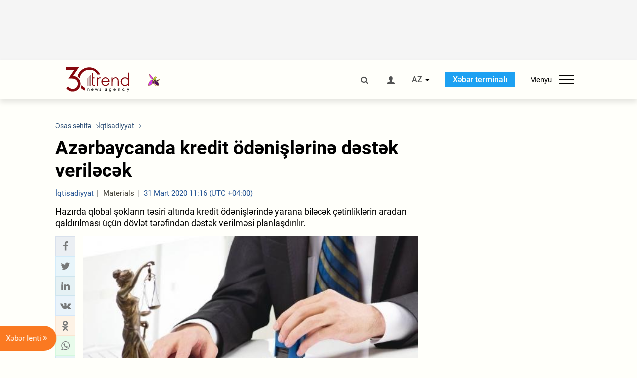

--- FILE ---
content_type: text/html; charset=UTF-8
request_url: https://az.trend.az/business/3215571.html
body_size: 18342
content:
    <!DOCTYPE html>
<html lang="az"  itemscope itemtype="http://schema.org/NewsArticle">
    <head>
        <meta charset="UTF-8">
        <meta name="viewport" content="width=device-width, user-scalable=yes, initial-scale=1.0, maximum-scale=2.0, minimum-scale=1.0">
        <title>Azərbaycanda kredit ödənişlərinə dəstək veriləcək - Trend.Az</title>

                    <meta name="description" content="Hazırda qlobal şokların təsiri altında kredit ödənişlərində yarana biləcək çətinliklərin aradan qaldırılması üçün dövlət tərəfindən dəstək verilməsi planlaşdırılır. ">
                            <meta name="keywords" content="Azərbaycan xəbərləri, Azərbaycan, Gürcüstan, Qazaxıstan, Türkmənistan, Özbəkistan, İran, Türkiyə xəbərləri.">
                
        <!-- #FAVICONS -->
        <link rel="apple-touch-icon" sizes="180x180" href="/assets/favicon/apple-touch-icon.png?v=2022011801">
        <link rel="icon" type="image/png" sizes="32x32" href="/assets/favicon/favicon-32x32.png?v=2022011801">
        <link rel="icon" type="image/png" sizes="192x192" href="/assets/favicon/android-chrome-192x192.png?v=2022011801">
        <link rel="icon" type="image/png" sizes="16x16" href="/assets/favicon/favicon-16x16.png?v=2022011801">
        <link rel="manifest" href="/assets/favicon/site.webmanifest?v=2022011801">
        <link rel="mask-icon" href="/assets/favicon/safari-pinned-tab.svg?v=2022011801" color="#87080e">
        <link rel="shortcut icon" href="/assets/favicon/favicon.ico?v=2022011801">
        <meta name="msapplication-TileColor" content="#87080e">
        <meta name="msapplication-TileImage" content="/assets/favicon/mstile-144x144.png?v=2022011801">
        <meta name="msapplication-config" content="/assets/favicon/browserconfig.xml?v=2022011801">
        <meta name="theme-color" content="#87080e">

        <meta name="google-signin-client_id" content="355278291093-fmr6vhr45lp5al6o7lrmd6rhmei748dn.apps.googleusercontent.com">

        <meta name="yandex-verification" content="1e2cf2d477210d96" />

        <link rel="stylesheet" href="/assets/css/style.min.css?v=1756192040">


        <script>
            var trend_lang = 'az';
            var trend_site = 'news';
            var trend_cat = 'business';
            var trend_front_page = 'no';
        </script>

        <script async="async" src='https://www.googletagservices.com/tag/js/gpt.js'></script>
        <script>
            var googletag = googletag || {};
            googletag.cmd = googletag.cmd || [];

            var slotUIDs = {};
            var slotTIMERS = {};
            var TREND_Slots = [];
        </script>
                    <script>
                googletag.cmd.push(function () {
                    googletag.defineSlot("/4895143/TREND_slot_top_980x120", [[980, 120], [1000, 120], [1320, 120], [1330, 120]], "TREND_slot_top_980x120").addService(googletag.pubads());
                    googletag.defineSlot("/4895143/TREND_slot_news_top_980x120", [[980, 120], [1000, 120], [1320, 120], [1330, 120]], "TREND_slot_news_top_980x120").addService(googletag.pubads());
                    googletag.defineSlot("/4895143/TREND_slot_news_bottom_980x120", [[980, 120], [1000, 120], [1320, 120], [1330, 120]], "TREND_slot_news_bottom_980x120").addService(googletag.pubads());

                    googletag.defineSlot("/4895143/TREND_slot_horizontal_top_728x90", [[728, 90], [1320, 120], [1330, 120]], "TREND_slot_horizontal_top_728x90").addService(googletag.pubads());
                    googletag.defineSlot("/4895143/TREND_slot_horizontal_02_728x90", [[728, 90], [1320, 120], [1330, 120]], "TREND_slot_horizontal_02_728x90").addService(googletag.pubads());

                    googletag.defineSlot("/4895143/TREND_slot_horizontal_01_left_362x80", [362, 80], "TREND_slot_horizontal_01_left_362x80").addService(googletag.pubads());
                    googletag.defineSlot("/4895143/TREND_slot_horizontal_01_right_362x80", [362, 80], "TREND_slot_horizontal_01_right_362x80").addService(googletag.pubads());

                    googletag.defineSlot("/4895143/TREND_slot_right_top_240x400", [[300, 600], [240, 400]], "TREND_slot_right_top_240x400").addService(googletag.pubads());
                    googletag.defineSlot("/4895143/TREND_slot_right_bottom_240x400", [[300, 600], [240, 400]], "TREND_slot_right_bottom_240x400").addService(googletag.pubads());

                    googletag.defineSlot("/4895143/TREND_Slot_240x200_01", [[300, 300], [240, 200]], "TREND_Slot_240x200_01").addService(googletag.pubads());
                    googletag.defineSlot("/4895143/TREND_Slot_240x200_02", [[300, 300], [240, 200]], "TREND_Slot_240x200_02").addService(googletag.pubads());

                    googletag.defineSlot("/4895143/TREND_slot_right_news_top_240x400", [[300, 600], [240, 400]], "TREND_slot_right_news_top_240x400").addService(googletag.pubads());
                    googletag.defineSlot("/4895143/TREND_slot_right_news_bottom_240x400", [[300, 600], [240, 400]], "TREND_slot_right_news_bottom_240x400").addService(googletag.pubads());

                    googletag.defineSlot("/4895143/TREND_slot_news_bottom_468x60", [468, 60], "TREND_slot_news_bottom_468x60").addService(googletag.pubads());

                    googletag.defineSlot("/4895143/TREND_slot_horizontal_news_01_728x90", [728, 90], "TREND_slot_horizontal_news_01_728x90").addService(googletag.pubads());
                    googletag.defineSlot('/4895143/TREND_slot_horizontal_down_728x90', [728, 90], 'TREND_slot_horizontal_down_728x90').addService(googletag.pubads());

                    googletag.defineSlot('/4895143/TREND_Slot_250x250_01', [[300, 300], [250, 250]], 'div-gpt-ad-1408342069117-0').addService(googletag.pubads());
                    googletag.defineSlot('/4895143/TREND_Slot_250x250_news_01', [[300, 300], [250, 250]], 'div-gpt-ad-1408342069117-2').addService(googletag.pubads());
                    googletag.defineSlot('/4895143/TREND_Slot_250x250_02', [[300, 300], [250, 250]], 'div-gpt-ad-1408342069117-1').addService(googletag.pubads());

                    googletag.defineSlot('/4895143/TREND_slot_horizontal_01_240x80', [240, 80], 'TREND_slot_horizontal_01_240x80').addService(googletag.pubads());

                    googletag.defineSlot("/4895143/TREND_slot_END_HTML", [1, 1], "TREND_slot_END_HTML").addService(googletag.pubads());
                    googletag.defineSlot("/4895143/TREND_slot_END_HTML_Richmedia", [1, 1], "TREND_slot_END_HTML_Richmedia").addService(googletag.pubads());
                    googletag.defineSlot("/4895143/TREND_slot_NEWS_END_HTML", [1, 1], "TREND_slot_NEWS_END_HTML").addService(googletag.pubads());
                    googletag.pubads().setTargeting('trend_site', [trend_site]).setTargeting('trend_lang', [trend_lang]).setTargeting('trend_cat', [trend_cat]).setTargeting('trend_front_page', [trend_front_page]);
                    // googletag.pubads().enableSingleRequest();
                    googletag.pubads().collapseEmptyDivs();
                    googletag.enableServices();
                });


                function displayGPTSlot(slotId, divId) {
                    googletag.cmd.push(function () {
                        var slot = googletag.defineSlot("/4895143/" + slotId, [[300, 600], [240, 400]], divId)
                            .setTargeting('trend_site', [trend_site]).setTargeting('trend_lang', [trend_lang]).setTargeting('trend_cat', [trend_cat]).setTargeting('trend_front_page', [trend_front_page])
                            .addService(googletag.pubads());
                        googletag.display(slot);
                    });
                }

            </script>
        

<!--        <script async src="https://pagead2.googlesyndication.com/pagead/js/adsbygoogle.js"></script>-->
<!--        <script src="https://widget.svk-native.ru/js/loader.js" defer></script>-->

        <script>window.yaContextCb = window.yaContextCb || []</script>
        <script src="https://yandex.ru/ads/system/context.js" async></script>

        <link rel="canonical" href="https://az.trend.az/business/3215571.html">
<meta name="robots" content="max-image-preview:large">
<meta name="twitter:card" content="summary_large_image">
<meta name="twitter:site" content="@trend_az">
<meta name="twitter:description" content="Hazırda qlobal şokların təsiri altında kredit ödənişlərində yarana biləcək çətinliklərin aradan qaldırılması üçün dövlət tərəfindən dəstək verilməsi planlaşdırılır. ">
<meta name="twitter:title" content="Azərbaycanda kredit ödənişlərinə dəstək veriləcək">
<meta itemprop="datePublished" content="2020-03-31T11:16:14+04:00">
<meta itemprop="dateCreated" content="2020-03-31T11:16:14+04:00">
<meta itemprop="dateModified" content="2020-03-31T11:16:14+04:00">
<meta itemprop="headline" content="Azərbaycanda kredit ödənişlərinə dəstək veriləcək">
<meta itemprop="description" content="Hazırda qlobal şokların təsiri altında kredit ödənişlərində yarana biləcək çətinliklərin aradan qaldırılması üçün dövlət tərəfindən dəstək verilməsi planlaşdırılır. ">
<meta name="lastmod" content="2020-03-31T11:16:14+04:00">
<meta name="pubdate" content="2020-03-31T11:16:14+04:00">
<meta property="fb:app_id" content="2741694992818354">
<meta property="og:title" content="Azərbaycanda kredit ödənişlərinə dəstək veriləcək">
<meta property="og:description" content="Hazırda qlobal şokların təsiri altında kredit ödənişlərində yarana biləcək çətinliklərin aradan qaldırılması üçün dövlət tərəfindən dəstək verilməsi planlaşdırılır. ">
<meta property="og:type" content="article">
<meta property="og:url" content="https://az.trend.az/business/3215571.html">
<meta property="og:locale" content="az_AZ">
<meta property="og:site_name" content="Trend.Az">
<meta property="article:section" content="İqtisadiyyat">
<meta property="article:published_time" content="2020-03-31T11:16:14+04:00">
<meta property="article:modified_time" content="2020-03-31T11:16:14+04:00">
<meta property="og:updated_time" content="2020-03-31T11:16:14+04:00">
<meta name="twitter:image" content="https://az.trend.az/media/2019/12/24/document_241219_2.jpg">
<meta property="og:image" content="https://az.trend.az/media/2019/12/24/document_241219_2.jpg">
<meta property="og:image:width" content="554">
<meta property="og:image:height" content="360">
<meta itemprop="image" content="https://az.trend.az/media/2019/12/24/document_241219_2.jpg">
<meta itemprop="thumbnailUrl" content="https://az.trend.az/media/2019/12/24/600x410/document_241219_2.jpg">
<link rel="image_src" href="https://az.trend.az/media/2019/12/24/document_241219_2.jpg">
<script>var openedNews={};</script>
<link rel="stylesheet" href="/assets/css/swiper.min.css?v1646901591">
<link rel="stylesheet" href="/assets/css/jquery.fancybox.min.css?v1646901591">

        <!-- Google tag (gtag.js) GA4-->
<script async src="https://www.googletagmanager.com/gtag/js?id=G-3L3QD46P5N"></script>
<script>
    window.dataLayer = window.dataLayer || [];
    function gtag(){dataLayer.push(arguments);}
    gtag('js', new Date());

    gtag('config', 'G-3L3QD46P5N');
</script>        <!-- Yandex.Metrika counter -->
<script type="text/javascript" >
    (function(m,e,t,r,i,k,a){m[i]=m[i]||function(){(m[i].a=m[i].a||[]).push(arguments)};
        m[i].l=1*new Date();
        for (var j = 0; j < document.scripts.length; j++) {if (document.scripts[j].src === r) { return; }}
        k=e.createElement(t),a=e.getElementsByTagName(t)[0],k.async=1,k.src=r,a.parentNode.insertBefore(k,a)})
    (window, document, "script", "https://mc.yandex.ru/metrika/tag.js", "ym");

    ym(5765395, "init", {
        clickmap:true,
        trackLinks:true,
        accurateTrackBounce:true
    });
</script>
<!-- /Yandex.Metrika counter -->        <!--LiveInternet counter-->
<script>
    new Image().src = "https://counter.yadro.ru/hit?r"+
        escape(document.referrer)+((typeof(screen)=="undefined")?"":
            ";s"+screen.width+"*"+screen.height+"*"+(screen.colorDepth?
                screen.colorDepth:screen.pixelDepth))+";u"+escape(document.URL)+
        ";h"+escape(document.title.substring(0,150))+
        ";"+Math.random();</script>
<!--/LiveInternet-->        <script src="https://www.google.com/recaptcha/api.js?render=6Le0Mn0eAAAAAH-ikFIP7pKEggs-8uUk3fIiwJ54"></script>
    </head>
    <body>
<!-- Yandex.Metrika counter -->
<noscript><div><img src="https://mc.yandex.ru/watch/5765395" style="position:absolute; left:-9999px;" alt="" /></div></noscript>
<!-- /Yandex.Metrika counter --><div class="header-wrapper">
    <div id="adv-top" class="adv-wrapper-horizontal">
        <div class="container">
            
                                    <div id="TREND_slot_news_top_980x120" style="min-height: 120px;">
    <script>
        googletag.cmd.push(function () {
            googletag.display('TREND_slot_news_top_980x120');
        });
    </script>
</div>                
                    </div>
    </div>
    <header>
        <div class="container">
            <div class="header-content">
                <div class="logo-wrapper">
                    <a href="/"><img class="logo" src="/assets/img/logo30.svg?v558" alt="Trend.az"></a>
                                            <img src="/assets/img/flower_icon.png?v3" class="icon" alt="Vətən müharibəsinin Anım Gününün rəmzi olan Xarı bülbül">
                                    </div>
                <div class="left">
                </div>
                <div class="right">
                    <ul class="controls">
                        <li><a href="#" class="search-modal-btn"><i class="icon-search"></i></a></li>
                        <!--                        <li><a href="#"><i class="icon-calendar"></i></a></li>-->
                                                    <li><a href="#" class="login-modal-btn"><i class="icon-user"></i></a></li>
                        
                        <li class="dropdown">
                            <a title="Azərbaycan">AZ</a>
                            <ul class="dropdown-content lang-wrapper">
                                                                                                        <li><a href="https://ru.trend.az/" title="Русский"
                                           class="lang-link"
                                           data-lang="ru">RU</a>
                                    </li>
                                                                                                                                            <li><a href="https://www.trend.az/" title="English"
                                           class="lang-link"
                                           data-lang="en">EN</a>
                                    </li>
                                                            </ul>
                        </li>
                        <li class="get-access">
                            <a class="btn" target="_blank"
                               href="https://terminal.trend.az/en/pricing/">Xəbər terminalı</a>
                        </li>
                        <li>
                            <div class="menu-btn">
                                <span>Menyu</span>
                                <div class="menu-icon">
                                    <div></div>
                                    <div></div>
                                    <div></div>
                                </div>
                            </div>
                        </li>
                    </ul>
                </div>
            </div>
            <nav>
    <ul class="bold">
                                <li>
                <a href="https://az.trend.az/latest/" class="" target="">Xəbər lenti</a>
            </li>
                                <li>
                <a href="https://az.trend.az/sections/official-chronicle/" class="" target="">Rəsmi xronika</a>
            </li>
                                <li>
                <a href="https://www.youtube.com/user/TRENDNews2011" class="" target="_blank">Trend TV</a>
            </li>
            </ul>

    <ul class="categories">
                                                                                                        <li>
                <a href="https://az.trend.az/azerbaijan/politics/">Siyasət</a>

                <ul>
                                                                                                    </ul>
            </li>


                                            <li>
                <a href="https://az.trend.az/azerbaijan/society/">Cəmiyyət</a>

                <ul>
                                                        </ul>
            </li>


                                            <li>
                <a href="https://az.trend.az/business/">İqtisadiyyat</a>

                <ul>
                                                                                            <li class="menu-item">
                                <a href="https://az.trend.az/business/green-economy/"
                                   class="menu-link">Yaşıl iqtisadiyyat</a>
                            </li>
                                                                                                <li class="menu-item">
                                <a href="https://az.trend.az/business/energy/"
                                   class="menu-link">Energetika</a>
                            </li>
                                                                                                <li class="menu-item">
                                <a href="https://az.trend.az/business/economy/"
                                   class="menu-link">Biznes və iqtisadiyyat xəbərləri</a>
                            </li>
                                                                                                <li class="menu-item">
                                <a href="https://az.trend.az/business/it/"
                                   class="menu-link">Telekommunikasiya</a>
                            </li>
                                                                                                <li class="menu-item">
                                <a href="https://az.trend.az/business/tender/"
                                   class="menu-link">Tender müsabiqələri</a>
                            </li>
                                                                                                <li class="menu-item">
                                <a href="https://az.trend.az/business/tourism/"
                                   class="menu-link">Turizm</a>
                            </li>
                                                            </ul>
            </li>


                                            <li>
                <a href="https://az.trend.az/other/world/">Dünya xəbərləri</a>

                <ul>
                                                        </ul>
            </li>


                                            <li>
                <a href="https://az.trend.az/azerbaijan/incident/">Hadisə</a>

                <ul>
                                                        </ul>
            </li>


                                <li>
                <a href="https://az.trend.az/business/finance/">Maliyyə</a>

                <ul>
                                                        </ul>
            </li>


                                <li>
                <a href="https://az.trend.az/azerbaijan/gundem/">Gündəm</a>

                <ul>
                                                                                                    </ul>
            </li>


                                            <li>
                <a href="https://az.trend.az/azerbaijan/sports/">İdman</a>

                <ul>
                                                        </ul>
            </li>


                                <li>
                <a href="https://az.trend.az/azerbaijan/culture/">Mədəniyyət</a>

                <ul>
                                                        </ul>
            </li>


                                                                                    </ul>
<!--    <ul class="genres">-->
<!--        --><!--            --><!--            <li><a href="/--><!--/--><!--">--><!--</a></li>-->
<!--        --><!--    </ul>-->

    <ul class="bold">
                                <li>
                <a href="https://www.day.az/" class="" target="_blank">Day.az</a>
            </li>
                                <li>
                <a href="https://www.milli.az/" class="" target="_blank">Milli.az</a>
            </li>
                                <li>
                <a href="https://www.azernews.az/" class="" target="_blank">Azernews.az</a>
            </li>
                                <li>
                <a href="https://www.idman.biz/az/" class="" target="_blank">İDMAN.BİZ</a>
            </li>
                                <li>
                <a href="https://www.dhapress.com/az/" class="" target="_blank">DHA Press</a>
            </li>
            </ul>
</nav>        </div>


    </header>
            <div class="news-scroll-indicator">
            <div class="container">
                <span id="current-news-title">...</span>
            </div>
            <div class="indicator"></div>
        </div>
    </div>
<div class="container">
    <main class="news">
        <div class="grid">
            <div class="left-column">
                <ol class="breadcrumbs" itemscope itemtype="http://schema.org/BreadcrumbList">
                    <li itemprop="itemListElement" itemscope itemtype="http://schema.org/ListItem">
                        <a class="breadcrumb-link" itemscope itemtype="http://schema.org/Thing" itemprop="item" href="/" itemid="/">
                            <span itemprop="name">Əsas səhifə</span>
                        </a>
                        <meta itemprop="position" content="1"/>
                    </li>
                                            <li itemprop="itemListElement" itemscope itemtype="http://schema.org/ListItem">
                            <a class="breadcrumb-link" itemscope itemtype="http://schema.org/Thing" itemprop="item" href="https://az.trend.az/business/" itemid="https://az.trend.az/business/">
                                <span itemprop="name">İqtisadiyyat</span>
                            </a>
                            <meta itemprop="position" content="2"/>
                        </li>
                                    </ol>
                
<div class="article" data-url="https://az.trend.az/business/3215571.html">
    <div class="top-part">
                    <h1 class="">Azərbaycanda kredit ödənişlərinə dəstək veriləcək</h1>
            <div class="meta">
                <span class="categories">İqtisadiyyat</span>
                <span class="genres">Materials</span>
                <span class="date-time">31 Mart 2020 11:16 (UTC +04:00)</span>
            </div>
            <div class="meta">
                                                                <!--                <ul class="social-info">-->
                <!--                    <li><i class="icon-eye"></i> --><!--</li>-->
                <!--                </ul>-->
            </div>
                            <div class="excerpt">Hazırda qlobal şokların təsiri altında kredit ödənişlərində yarana biləcək çətinliklərin aradan qaldırılması üçün dövlət tərəfindən dəstək verilməsi planlaşdırılır. </div>
                        </div>
    <div class="left-part">
        <div class="sticky-content">
            <div class="social">
                <ul class="social-sharing">
        <li class="facebook">
        <a role="button"
           data-sharer="facebook"
           aria-label="Facebook sharing"
           data-url="https://az.trend.az/business/3215571.html"
        ><i class="icon-facebook"></i></a>
    </li>
    <li class="twitter">
        <a
                role="button"
                data-sharer="twitter"
                aria-label="Twitter sharing"
                data-title="Azərbaycanda kredit ödənişlərinə dəstək veriləcək"
                data-url="https://az.trend.az/business/3215571.html"
        ><i class="icon-twitter"></i>
        </a>
    </li>
    <li class="linkedin">
        <a role="button"
           data-sharer="linkedin"
           aria-label="Linkedin sharing"
           data-url="https://az.trend.az/business/3215571.html"
        ><i class="icon-linkedin"></i></a>
    </li>
    <li class="vkontakte">
        <a role="button"
           data-sharer="vk"
           aria-label="vkontakte sharing"
           data-url="https://az.trend.az/business/3215571.html"
        ><i class="icon-vkontakte"></i></a>
    </li>
    <li class="odnoklassniki">
        <a role="button"
           data-sharer="okru"
           aria-label="odnoklassniki sharing"
           data-url="https://az.trend.az/business/3215571.html"
        ><i class="icon-odnoklassniki"></i></a>
    </li>
    <li class="whatsapp">
        <a
                role="button"
                data-sharer="whatsapp"
                aria-label="whatsapp sharing"
                data-title="Azərbaycanda kredit ödənişlərinə dəstək veriləcək"
                data-url="https://az.trend.az/business/3215571.html"
        ><i class="icon-whatsapp"></i></a>
    </li>
    <li class="telegram">
        <a
                role="button"
                data-sharer="telegram"
                aria-label="telegram sharing"
                data-url="https://az.trend.az/business/3215571.html"><i class="icon-telegram"></i></a>
    </li>
    <li class="email">
        <a
                role="button"
                data-sharer="email"
                aria-label="send to email"
                data-to=""
                data-subject="Azərbaycanda kredit ödənişlərinə dəstək veriləcək"
                data-title="Azərbaycanda kredit ödənişlərinə dəstək veriləcək"
                data-url="https://az.trend.az/business/3215571.html"><i class="icon-envelope-open"></i></a>
    </li>
</ul>            </div>
        </div>
    </div>
    <div class="right-part">
                    

            <div class="image-wrapper">
                <img src="https://az.trend.az/media/2019/12/24/document_241219_2.jpg" alt="Azərbaycanda kredit ödənişlərinə dəstək veriləcək" style="aspect-ratio: 554 / 360;">
                            </div>
                <div class="article-paddings">
            <div class="read-news-on">
    <h4>Trend-i buradan izləyin</h4>
    <ul>
                    <li class="whatsapp">
                <a href="https://www.whatsapp.com/channel/0029Va8mm7K9Bb5vessDcw2M" target="_blank"><img src="/assets/img/whatsapp_btn.svg?v5" alt="Whatsapp"> <span>Whatsapp</span></a>
            </li>
                            <li class="telegram">
                <a href="https://t.me/trendNewsAgencyAz" target="_blank"><img src="/assets/img/telegram_btn.svg?v4" alt="Telegram"> <span>Telegram</span></a>
            </li>
                            <li class="facebook">
                <a href="https://www.facebook.com/az.trend.az" target="_blank"><img src="/assets/img/facebook_btn.svg?v4" alt="Facebook"> <span>Facebook</span></a>
            </li>
                            <li class="twitter">
                <a href="https://twitter.com/trend_az" target="_blank"><img src="/assets/img/twitter_btn.svg?v5" alt="Twitter"> <span>Twitter</span></a>
            </li>
                
                            <li class="google-news">
                <a href="https://news.google.com/publications/CAAqBwgKMNqQnwwwjrevBA" target="_blank"><img src="/assets/img/googlenews_btn.svg?v3" alt="Google News"> <span>News</span></a>
            </li>
            </ul>
</div>                    </div>


        <div class="article-content article-paddings" itemprop="articleBody">
            <p>Bakı. Trend:</p>
<p>Hazırda qlobal şokların təsiri altında kredit ödənişlərində yarana biləcək çətinliklərin aradan qaldırılması üçün dövlət tərəfindən dəstək verilməsi planlaşdırılır.</p>
<p>Azərbaycan Respublikası İqtisadi İslahatların Təhlili və Kommunikasiya Mərkəzinin icraçı direktoru Vüsal Qasımlı Trend-ə bildirib ki, təkcə ev təsərrüfatları deyil, bəzi sahibkarların da kredit ödənişlərində çətinliklər yaranması proqnozlaşdırılır:</p><!-- inPage/Inpage/ -->
<!--<script async src="//code.ainsyndication.com/v2/js/slot.js?01092020"></script>-->
<!--<ins class="ainsyndication" style="display:block; width: 100%; z-index: -1;" data-ad-slot="4246"></ins>-->
<!-- inPage/Inpage/ -->

<div id="ad-video-container-69746f08723dd" style="position: relative; width: 100%; height: 0;"></div>
<script>
    (function(containerId) {
        if (typeof window.loadAdVideoZL === 'undefined') {
            window.loadAdVideoZL = new Promise((resolve, reject) => {
                import('/vast_test/main.js?20250529001')
                    .then(module => {
                        window.initAdVideoZL = module.default;
                        resolve(window.initAdVideoZL);
                    })
                    .catch(reject);
            });
        }

        window.loadAdVideoZL.then((initAdVideoZL) => {
            initAdVideoZL(containerId);
        });
    })('ad-video-container-69746f08723dd');
</script>
<p>&quot;Hazırda 15,5 milyard manatlıq kredit portfelinin 7 milyard manatı ev təsərrüfatlarına, 6,1 milyard manatı isə özəl sektora verilib. Xüsusən də, pandemiyadan daha çox zərərçəkmiş sahələrə – ticarət və xidmət sektoruna 2,4 milyard manat və nəqliyyat və rabitə sektoruna 1,2 milyard manat kredit verilib. Dövlət mövcud kredit portfelinin dəstəklənməsi üzrə 1 milyard manat vəsait ayıracaq. Bu zaman da ziyan çəkən sahələr və kredit intizamı kimi kriteriyalar əsas götürüləcək&quot;.</p>
<p>Vüsal Qasımlı qeyd edib ki, Sahibkarlığın İnkişafı Fondu kreditlərə 10 faiz dəstək verəcək ki, bu da kredit faizinin əhəmiyyətli hissəsini əhatə edir. Çünki Azərbaycanda orta kredit faizi 14 faiz, hüquqi şəxslər üzrə 8,8 faiz və fiziki şəxslər üzrə 16,6 faiz təşkil edir. Eyni zamanda yeni kreditlərə dəstək proqramı illik maksimum 15 faizlik kreditləri əhatə edəcək. Belə ki, bu kredit faizinin yarısını Sahibkarlığın İnkişafı Fondu ödəyəcəkdir.</p>        </div>

        
                    <div class="tags article-paddings">
                <div class="tag-title">Məqalədə:</div>
                <ul>
                                            <li class="tag-item">
                            <a href="https://az.trend.az/tags/1070/">kreditlər</a>
                        </li>
                                            <li class="tag-item">
                            <a href="https://az.trend.az/tags/1196/">Vüsal Qasımlı</a>
                        </li>
                                    </ul>
            </div>
            </div>

</div>

<div class="banner-on-visible" data-slot-id="TREND_slot_Mobile_news_320x50_under_article" style="margin-left: auto; margin-right: auto; height: 100px;">
            <div id="TREND_slot_Mobile_news_320x50_under_article" style="height: 100px; margin: 0 auto;">
    <script>
        googletag.cmd.push(function () {
            googletag.display('TREND_slot_Mobile_news_320x50_under_article');
        });
    </script>
</div>    </div>


<!--<div class="adv-wrapper-horizontal">-->
<!--    <div style="width: 100%; text-align: center;">-->
<!--        <ins class="adsbygoogle"-->
<!--             style="display:block"-->
<!--             data-ad-client="ca-pub-4269329097479836"-->
<!--             data-ad-slot="1324310422"-->
<!--             data-ad-format="auto"-->
<!--             data-full-width-responsive="true"-->
            <!--</ins>-->
<!--        <script>-->
<!--            (adsbygoogle = window.adsbygoogle || []).push({});-->
<!--        </script>-->
<!--    </div>-->
<!--</div>-->
<script>
    openedNews.lang = "az";
    openedNews.id = 3215571;
    openedNews.date = 1585638974;
    openedNews.category_id = 3020;
    openedNews.genre_id = 20;
</script>

            </div>
            <div class="right-column">
                <div class="sticky-content">
                        <div class="adv-wrapper">
                    <div id="TREND_slot_right_news_top_240x400_1769238280" style="min-width: 240px; min-height: 400px;">
    <script>
        displayGPTSlot('TREND_slot_right_news_top_240x400', 'TREND_slot_right_news_top_240x400_1769238280');
    </script>
</div>            </div>
                </div>
            </div>

                            <div class="column-span-2">
                    <div class="adv-wrapper-horizontal">
                        <div id="TREND_slot_news_bottom_980x120">
    <script>
        googletag.cmd.push(function () {
            googletag.display('TREND_slot_news_bottom_980x120');
        });
    </script>
</div>                    </div>
                </div>
            
            <div id="more_news_loader" class="lds-ellipsis column-span-2" aria-hidden="true">
                <div></div>
                <div></div>
                <div></div>
                <div></div>
            </div>
        </div>
    </main>
</div>


<div class="side-news-list-btn">
    Xəbər lenti <i class="icon-angle-double-right"></i>
</div>

<div class="side-news-list">
    <div class="section-title"><h3>Xəbər lenti</h3></div>
    <div class="btn-close"><i class="icon-cancel"></i></div>
    <div class="news-list-scroll">
        <ul class="news-list">
                            <li class="">
                    <a href="https://az.trend.az/other/world/4145513.html">
                        <h4 class="">Cənubi Koreya rəhbərliyi ABŞ-nin KXDR-ə xüsusi elçi təyin etməsini istəyir</h4>
                        <div class="meta">
                            <span class="date-time">10:57 (UTC+04)</span>
                            <span class="categories">Dünya xəbərləri</span>
                            <span class="genres">Materials</span>
                        </div>
                    </a>
                </li>
                            <li class="">
                    <a href="https://az.trend.az/business/4145496.html">
                        <h4 class=" bold-news">Ötən il Azərbaycanla Çin arasında ticarət dövriyyəsi 5 milyard dollara yaxınlaşıb</h4>
                        <div class="meta">
                            <span class="date-time">10:45 (UTC+04)</span>
                            <span class="categories">İqtisadiyyat</span>
                            <span class="genres">Materials</span>
                        </div>
                    </a>
                </li>
                            <li class="">
                    <a href="https://az.trend.az/azerbaijan/incident/4145508.html">
                        <h4 class="">Avtomobilin vurduğu piyada xəstəxanada öldü</h4>
                        <div class="meta">
                            <span class="date-time">10:37 (UTC+04)</span>
                            <span class="categories">Hadisə</span>
                            <span class="genres">Materials</span>
                        </div>
                    </a>
                </li>
                            <li class="">
                    <a href="https://az.trend.az/azerbaijan/society/4145505.html">
                        <h4 class=" bold-news">BDYPİ sürücülərə xəbərdarlıq etdi: Yollar buz bağlayacaq!</h4>
                        <div class="meta">
                            <span class="date-time">10:34 (UTC+04)</span>
                            <span class="categories">Cəmiyyət</span>
                            <span class="genres">Materials</span>
                        </div>
                    </a>
                </li>
                            <li class="">
                    <a href="https://az.trend.az/other/world/4145491.html">
                        <h4 class="">ABŞ-nin 16 ştatında fövqəladə vəziyyət elan edildi</h4>
                        <div class="meta">
                            <span class="date-time">10:34 (UTC+04)</span>
                            <span class="categories">Dünya xəbərləri</span>
                            <span class="genres">Materials</span>
                        </div>
                    </a>
                </li>
                            <li class="">
                    <a href="https://az.trend.az/azerbaijan/society/4145498.html">
                        <h4 class="">Ötən gün axtarışda olan 94 nəfər saxlanılıb</h4>
                        <div class="meta">
                            <span class="date-time">10:25 (UTC+04)</span>
                            <span class="categories">Cəmiyyət</span>
                            <span class="genres">Materials</span>
                        </div>
                    </a>
                </li>
                            <li class="">
                    <a href="https://az.trend.az/azerbaijan/sports/4145486.html">
                        <h4 class="">“Roma” futbolçusunu icarəyə göndərdi</h4>
                        <div class="meta">
                            <span class="date-time">10:16 (UTC+04)</span>
                            <span class="categories">İdman</span>
                            <span class="genres">Materials</span>
                        </div>
                    </a>
                </li>
                            <li class="">
                    <a href="https://az.trend.az/azerbaijan/society/4145483.html">
                        <h4 class="">Xırdalanda mağazadan 7000 manatlıq məhsulu hissə-hissə oğurlayan şəxs saxlanıldı</h4>
                        <div class="meta">
                            <span class="date-time">10:07 (UTC+04)</span>
                            <span class="categories">Cəmiyyət</span>
                            <span class="genres">Materials</span>
                        </div>
                    </a>
                </li>
                            <li class="">
                    <a href="https://az.trend.az/business/it/4145472.html">
                        <h4 class=" bold-news">Rumıniya və Azərbaycan bu sahədə əməkdaşlığı nəzərdən keçirir (ÖZƏL)</h4>
                        <div class="meta">
                            <span class="date-time">10:00 (UTC+04)</span>
                            <span class="categories">Telekommunikasiya</span>
                            <span class="genres">Materials</span>
                        </div>
                    </a>
                </li>
                            <li class="">
                    <a href="https://az.trend.az/business/4145464.html">
                        <h4 class=" bold-news">Dünya Bankı Xəzər dənizində biomüxtəlifliyin qorunması üzrə təşəbbüsün təsdiqlənəcəyi yeni tarixi açıqladı</h4>
                        <div class="meta">
                            <span class="date-time">09:45 (UTC+04)</span>
                            <span class="categories">İqtisadiyyat</span>
                            <span class="genres">Materials</span>
                        </div>
                    </a>
                </li>
                            <li class="">
                    <a href="https://az.trend.az/business/4145476.html">
                        <h4 class=" bold-news">Azərbaycanın qiymətli metallar bazarının həftəlik İCMALI</h4>
                        <div class="meta">
                            <span class="date-time">09:43 (UTC+04)</span>
                            <span class="categories">İqtisadiyyat</span>
                            <span class="genres">Materials</span>
                        </div>
                    </a>
                </li>
                            <li class="">
                    <a href="https://az.trend.az/other/world/4145474.html">
                        <h4 class="">İndoneziyada torpaq sürüşməsi - Azı 7 nəfər ölüb</h4>
                        <div class="meta">
                            <span class="date-time">09:30 (UTC+04)</span>
                            <span class="categories">Dünya xəbərləri</span>
                            <span class="genres">Materials</span>
                        </div>
                    </a>
                </li>
                            <li class="">
                    <a href="https://az.trend.az/azerbaijan/sports/4145471.html">
                        <h4 class="">Misli Premyer Liqasında 17-ci turun oyunları keçiriləcək</h4>
                        <div class="meta">
                            <span class="date-time">09:17 (UTC+04)</span>
                            <span class="categories">İdman</span>
                            <span class="genres">Materials</span>
                        </div>
                    </a>
                </li>
                            <li class="">
                    <a href="https://az.trend.az/azerbaijan/incident/4145466.html">
                        <h4 class=" bold-news">İrandan Azərbaycana dronla narkotik vasitə keçirmək istədilər (FOTO)</h4>
                        <div class="meta">
                            <span class="date-time">09:06 (UTC+04)</span>
                            <span class="categories">Hadisə</span>
                            <span class="genres">Materials</span>
                        </div>
                    </a>
                </li>
                            <li class="">
                    <a href="https://az.trend.az/other/world/4145462.html">
                        <h4 class="">ABŞ İranın nüvə silahına sahib olmasına imkan verməyəcəyini bəyan etdi</h4>
                        <div class="meta">
                            <span class="date-time">08:56 (UTC+04)</span>
                            <span class="categories">Dünya xəbərləri</span>
                            <span class="genres">Materials</span>
                        </div>
                    </a>
                </li>
                            <li class="">
                    <a href="https://az.trend.az/business/4145459.html">
                        <h4 class="">Qızılın qiyməti tarixi maksimumu yenilədi</h4>
                        <div class="meta">
                            <span class="date-time">08:18 (UTC+04)</span>
                            <span class="categories">İqtisadiyyat</span>
                            <span class="genres">Materials</span>
                        </div>
                    </a>
                </li>
                            <li class="">
                    <a href="https://az.trend.az/other/world/4145457.html">
                        <h4 class="">Şimali Koreyanın nüvə qüvvələri ABŞ üçün təhlükə mənbəyinə çevrilir - Pentaqon</h4>
                        <div class="meta">
                            <span class="date-time">07:43 (UTC+04)</span>
                            <span class="categories">Dünya xəbərləri</span>
                            <span class="genres">Materials</span>
                        </div>
                    </a>
                </li>
                            <li class="">
                    <a href="https://az.trend.az/azerbaijan/society/4145455.html">
                        <h4 class="">Saxta krevet satışı barədə yayılan məlumat əsasında araşdırma aparıldı</h4>
                        <div class="meta">
                            <span class="date-time">07:08 (UTC+04)</span>
                            <span class="categories">Cəmiyyət</span>
                            <span class="genres">Materials</span>
                        </div>
                    </a>
                </li>
                            <li class="">
                    <a href="https://az.trend.az/business/4145453.html">
                        <h4 class="">&quot;Brent&quot; markalı neftin qiyməti 66 dolları keçdi</h4>
                        <div class="meta">
                            <span class="date-time">06:29 (UTC+04)</span>
                            <span class="categories">İqtisadiyyat</span>
                            <span class="genres">Materials</span>
                        </div>
                    </a>
                </li>
                            <li class="">
                    <a href="https://az.trend.az/azerbaijan/sports/4145445.html">
                        <h4 class="">&quot;Barselona&quot; futbolçusu ilə müqavilənin uzadılmasını istəyir</h4>
                        <div class="meta">
                            <span class="date-time">05:47 (UTC+04)</span>
                            <span class="categories">İdman</span>
                            <span class="genres">Materials</span>
                        </div>
                    </a>
                </li>
                            <li class="">
                    <a href="https://az.trend.az/other/world/4145444.html">
                        <h4 class="">Gürcüstan ötən il turizmdən rekord gəlir əldə etdi</h4>
                        <div class="meta">
                            <span class="date-time">05:08 (UTC+04)</span>
                            <span class="categories">Dünya xəbərləri</span>
                            <span class="genres">Materials</span>
                        </div>
                    </a>
                </li>
                            <li class="">
                    <a href="https://az.trend.az/azerbaijan/sports/4145443.html">
                        <h4 class="">&quot;Çelsi&quot; yarımmüdafiəçini &quot;Mançester Yunayted&quot;ə satmayacaq</h4>
                        <div class="meta">
                            <span class="date-time">04:29 (UTC+04)</span>
                            <span class="categories">İdman</span>
                            <span class="genres">Materials</span>
                        </div>
                    </a>
                </li>
                            <li class="">
                    <a href="https://az.trend.az/azerbaijan/politics/4145449.html">
                        <h4 class=" bold-news">ABŞ-nin vitse-prezidenti Azərbaycana səfər edəcək</h4>
                        <div class="meta">
                            <span class="date-time">04:15 (UTC+04)</span>
                            <span class="categories">Siyasət</span>
                            <span class="genres">Materials</span>
                        </div>
                    </a>
                </li>
                            <li class="">
                    <a href="https://az.trend.az/azerbaijan/politics/4145446.html">
                        <h4 class=" bold-news">Azərbaycanla strateji tərəfdaşlığımızı möhkəmləndirəcəyik - Tramp</h4>
                        <div class="meta">
                            <span class="date-time">04:11 (UTC+04)</span>
                            <span class="categories">Siyasət</span>
                            <span class="genres">Materials</span>
                        </div>
                    </a>
                </li>
                            <li class="">
                    <a href="https://az.trend.az/other/world/4145442.html">
                        <h4 class="">Gürcüstanın ixracı kəskin artdı</h4>
                        <div class="meta">
                            <span class="date-time">03:51 (UTC+04)</span>
                            <span class="categories">Dünya xəbərləri</span>
                            <span class="genres">Materials</span>
                        </div>
                    </a>
                </li>
                            <li class="">
                    <a href="https://az.trend.az/azerbaijan/sports/4145441.html">
                        <h4 class="">&quot;Qalatasaray&quot; niderlandlı futbolçunu transfer etdi</h4>
                        <div class="meta">
                            <span class="date-time">03:09 (UTC+04)</span>
                            <span class="categories">İdman</span>
                            <span class="genres">Materials</span>
                        </div>
                    </a>
                </li>
                            <li class="">
                    <a href="https://az.trend.az/other/world/4145440.html">
                        <h4 class="">Zelenski Trampla “Patriot” sistemləri üçün raketlərin verilməsi ilə bağlı razılıq əldə etdi</h4>
                        <div class="meta">
                            <span class="date-time">02:31 (UTC+04)</span>
                            <span class="categories">Dünya xəbərləri</span>
                            <span class="genres">Materials</span>
                        </div>
                    </a>
                </li>
                            <li class="">
                    <a href="https://az.trend.az/other/world/4145439.html">
                        <h4 class="">Türkiyədə zəlzələ baş verdi</h4>
                        <div class="meta">
                            <span class="date-time">01:47 (UTC+04)</span>
                            <span class="categories">Dünya xəbərləri</span>
                            <span class="genres">Materials</span>
                        </div>
                    </a>
                </li>
                            <li class="">
                    <a href="https://az.trend.az/other/world/4145438.html">
                        <h4 class="">Gümüşün qiyməti rekord səviyyəyə yüksəldi</h4>
                        <div class="meta">
                            <span class="date-time">01:27 (UTC+04)</span>
                            <span class="categories">Dünya xəbərləri</span>
                            <span class="genres">Materials</span>
                        </div>
                    </a>
                </li>
                            <li class="">
                    <a href="https://az.trend.az/azerbaijan/society/4145431.html">
                        <h4 class="">Tovuzda küçədə yaşayan uşaq xəstəxanaya, anası isə psixiatriya müəssisəsinə yerləşdirildi</h4>
                        <div class="meta">
                            <span class="date-time">00:48 (UTC+04)</span>
                            <span class="categories">Cəmiyyət</span>
                            <span class="genres">Materials</span>
                        </div>
                    </a>
                </li>
                            <li class="">
                    <a href="https://az.trend.az/other/world/4145428.html">
                        <h4 class="">Pakistanda toy mərasimində partlayış oldu, ölənlər var</h4>
                        <div class="meta">
                            <span class="date-time">00:17 (UTC+04)</span>
                            <span class="categories">Dünya xəbərləri</span>
                            <span class="genres">Materials</span>
                        </div>
                    </a>
                </li>
                            <li class="">
                    <a href="https://az.trend.az/other/world/4145427.html">
                        <h4 class="">Peskov Ukraynadakı münaqişənin həlli prosesində irəliləyişin olduğunu bildirdi</h4>
                        <div class="meta">
                            <span class="date-time">23 Yanvar 23:43 (UTC+04)</span>
                            <span class="categories">Dünya xəbərləri</span>
                            <span class="genres">Materials</span>
                        </div>
                    </a>
                </li>
                            <li class="">
                    <a href="https://az.trend.az/azerbaijan/sports/4145425.html">
                        <h4 class="">&quot;Arsenal&quot; ingiltərəli futbolçunu icarəyə verdi</h4>
                        <div class="meta">
                            <span class="date-time">23 Yanvar 23:11 (UTC+04)</span>
                            <span class="categories">İdman</span>
                            <span class="genres">Materials</span>
                        </div>
                    </a>
                </li>
                            <li class="">
                    <a href="https://az.trend.az/other/world/4145424.html">
                        <h4 class="">ABŞ-ın 14 ştatında qar fırtınası ilə əlaqədar fövqəladə vəziyyət elan edildi</h4>
                        <div class="meta">
                            <span class="date-time">23 Yanvar 22:37 (UTC+04)</span>
                            <span class="categories">Dünya xəbərləri</span>
                            <span class="genres">Materials</span>
                        </div>
                    </a>
                </li>
                            <li class="">
                    <a href="https://az.trend.az/other/world/4145422.html">
                        <h4 class="">Timoşenko üçün girovun tam məbləği ödənildi</h4>
                        <div class="meta">
                            <span class="date-time">23 Yanvar 22:05 (UTC+04)</span>
                            <span class="categories">Dünya xəbərləri</span>
                            <span class="genres">Materials</span>
                        </div>
                    </a>
                </li>
                            <li class="">
                    <a href="https://az.trend.az/azerbaijan/sports/4145421.html">
                        <h4 class="">&quot;Sumqayıt&quot; müdafiə xəttini yeni oyunçu ilə gücləndirdi</h4>
                        <div class="meta">
                            <span class="date-time">23 Yanvar 21:32 (UTC+04)</span>
                            <span class="categories">İdman</span>
                            <span class="genres">Materials</span>
                        </div>
                    </a>
                </li>
                            <li class="">
                    <a href="https://az.trend.az/other/world/4145379.html">
                        <h4 class="">2025-ci ildə hücumlar zamanı 12 sülhməramlı və 9 mülki şəxs ölüb - BMT hesabatı</h4>
                        <div class="meta">
                            <span class="date-time">23 Yanvar 21:00 (UTC+04)</span>
                            <span class="categories">Dünya xəbərləri</span>
                            <span class="genres">Materials</span>
                        </div>
                    </a>
                </li>
                            <li class="">
                    <a href="https://az.trend.az/other/world/4145342.html">
                        <h4 class="">Günorta yuxusunun müstəsna faydaları aşkarlandı</h4>
                        <div class="meta">
                            <span class="date-time">23 Yanvar 20:44 (UTC+04)</span>
                            <span class="categories">Dünya xəbərləri</span>
                            <span class="genres">Materials</span>
                        </div>
                    </a>
                </li>
                            <li class="">
                    <a href="https://az.trend.az/azerbaijan/society/4145416.html">
                        <h4 class="">Ötən ilin direktorların işə qəbulu üzrə müsahibə mərhələsinin nəticələri elan edilib</h4>
                        <div class="meta">
                            <span class="date-time">23 Yanvar 20:27 (UTC+04)</span>
                            <span class="categories">Cəmiyyət</span>
                            <span class="genres">Materials</span>
                        </div>
                    </a>
                </li>
                            <li class="">
                    <a href="https://az.trend.az/business/4145315.html">
                        <h4 class="">2025-ci ildə Azərbaycandan Hindistana ixrac olunan neftin həcmi məlum oldu</h4>
                        <div class="meta">
                            <span class="date-time">23 Yanvar 20:20 (UTC+04)</span>
                            <span class="categories">İqtisadiyyat</span>
                            <span class="genres">Materials</span>
                        </div>
                    </a>
                </li>
                            <li class="">
                    <a href="https://az.trend.az/other/world/4145380.html">
                        <h4 class="">Alimlər 66 milyon il əvvəl baş vermiş iqlim kataklizminin səbəbini müəyyən ediblər</h4>
                        <div class="meta">
                            <span class="date-time">23 Yanvar 20:02 (UTC+04)</span>
                            <span class="categories">Dünya xəbərləri</span>
                            <span class="genres">Materials</span>
                        </div>
                    </a>
                </li>
                            <li class="">
                    <a href="https://az.trend.az/azerbaijan/society/4145286.html">
                        <h4 class="">Livanın türkman gəncləri 20 Yanvar faciəsi barədə məlumatlandırılıb</h4>
                        <div class="meta">
                            <span class="date-time">23 Yanvar 19:48 (UTC+04)</span>
                            <span class="categories">Cəmiyyət</span>
                            <span class="genres">Materials</span>
                        </div>
                    </a>
                </li>
                            <li class="">
                    <a href="https://az.trend.az/other/world/4145289.html">
                        <h4 class="">“Amazon” 15 minə yaxın işçini ixtisar edir</h4>
                        <div class="meta">
                            <span class="date-time">23 Yanvar 19:34 (UTC+04)</span>
                            <span class="categories">Dünya xəbərləri</span>
                            <span class="genres">Materials</span>
                        </div>
                    </a>
                </li>
                            <li class="">
                    <a href="https://az.trend.az/azerbaijan/gundem/4145407.html">
                        <h4 class="">Salyanda avtoxuliqanlıq edən sürücü həbs edildi</h4>
                        <div class="meta">
                            <span class="date-time">23 Yanvar 19:19 (UTC+04)</span>
                            <span class="categories">Gündəm</span>
                            <span class="genres">Materials</span>
                        </div>
                    </a>
                </li>
                            <li class="">
                    <a href="https://az.trend.az/azerbaijan/politics/4145404.html">
                        <h4 class=" bold-news">İran və Azərbaycan arasında kommunikasiyalar genişlənir</h4>
                        <div class="meta">
                            <span class="date-time">23 Yanvar 19:05 (UTC+04)</span>
                            <span class="categories">Siyasət</span>
                            <span class="genres">Materials</span>
                        </div>
                    </a>
                </li>
                            <li class="">
                    <a href="https://az.trend.az/other/world/4145285.html">
                        <h4 class="">Mask böyük siyasətə qayıdır</h4>
                        <div class="meta">
                            <span class="date-time">23 Yanvar 19:00 (UTC+04)</span>
                            <span class="categories">Dünya xəbərləri</span>
                            <span class="genres">Materials</span>
                        </div>
                    </a>
                </li>
                            <li class="">
                    <a href="https://az.trend.az/azerbaijan/politics/4145401.html">
                        <h4 class=" bold-news">Cənubi Qafqazda sülh və əməkdaşlıq tərəfdaşıyıq - Vəhid Cəlalzadə</h4>
                        <div class="meta">
                            <span class="date-time">23 Yanvar 18:57 (UTC+04)</span>
                            <span class="categories">Siyasət</span>
                            <span class="genres">Materials</span>
                        </div>
                    </a>
                </li>
                            <li class="">
                    <a href="https://az.trend.az/other/world/4145391.html">
                        <h4 class="">İran etirazlar zamanı itkilər və maddi ziyan barədə rəsmi rəqəmləri açıqladı</h4>
                        <div class="meta">
                            <span class="date-time">23 Yanvar 18:53 (UTC+04)</span>
                            <span class="categories">Dünya xəbərləri</span>
                            <span class="genres">Materials</span>
                        </div>
                    </a>
                </li>
                            <li class="">
                    <a href="https://az.trend.az/azerbaijan/politics/4145398.html">
                        <h4 class=" bold-news">XİN-də postmünaqişə dövründə diplomatik fəaliyyət məsələləri müzakirə olundu: müvafiq tapşırıqlar verildi</h4>
                        <div class="meta">
                            <span class="date-time">23 Yanvar 18:50 (UTC+04)</span>
                            <span class="categories">Siyasət</span>
                            <span class="genres">Materials</span>
                        </div>
                    </a>
                </li>
                            <li class="">
                    <a href="https://az.trend.az/azerbaijan/politics/4145395.html">
                        <h4 class=" bold-news">Əli Əsədov Fransina Armenqol ilə Azərbaycan-İspaniya münasibətlərində yeni əməkdaşlıq imkanlarını müzakirə etdi (FOTO)</h4>
                        <div class="meta">
                            <span class="date-time">23 Yanvar 18:42 (UTC+04)</span>
                            <span class="categories">Siyasət</span>
                            <span class="genres">Materials</span>
                        </div>
                    </a>
                </li>
                            <li class="">
                    <a href="https://az.trend.az/azerbaijan/politics/4145392.html">
                        <h4 class="">Parlament diplomatiyası ikitərəfli əlaqələrin inkişafında mühüm rol oynayır - Sahibə Qafarova</h4>
                        <div class="meta">
                            <span class="date-time">23 Yanvar 18:38 (UTC+04)</span>
                            <span class="categories">Siyasət</span>
                            <span class="genres">Materials</span>
                        </div>
                    </a>
                </li>
                            <li class="">
                    <a href="https://az.trend.az/azerbaijan/politics/4145388.html">
                        <h4 class=" bold-news">8-9 yanvar tarixlərində baş verən hadisələri terror hadisəsi kimi qiymətləndiririk - İran rəsmisi</h4>
                        <div class="meta">
                            <span class="date-time">23 Yanvar 18:28 (UTC+04)</span>
                            <span class="categories">Siyasət</span>
                            <span class="genres">Materials</span>
                        </div>
                    </a>
                </li>
                            <li class="">
                    <a href="https://az.trend.az/azerbaijan/incident/4145383.html">
                        <h4 class="">Suraxanıda avtoxuliqanlıq edən sürücü həbs edildi</h4>
                        <div class="meta">
                            <span class="date-time">23 Yanvar 18:22 (UTC+04)</span>
                            <span class="categories">Hadisə</span>
                            <span class="genres">Materials</span>
                        </div>
                    </a>
                </li>
                            <li class="">
                    <a href="https://az.trend.az/business/energy/4145232.html">
                        <h4 class="">Fransa Azərbaycandan neft idxalını artırıb</h4>
                        <div class="meta">
                            <span class="date-time">23 Yanvar 18:18 (UTC+04)</span>
                            <span class="categories">Energetika</span>
                            <span class="genres">Materials</span>
                        </div>
                    </a>
                </li>
                            <li class="">
                    <a href="https://az.trend.az/azerbaijan/society/4145375.html">
                        <h4 class="">1074 nəfər uğur qazandı, bir nəfər imtahandan uzaqlaşdırıldı</h4>
                        <div class="meta">
                            <span class="date-time">23 Yanvar 18:00 (UTC+04)</span>
                            <span class="categories">Cəmiyyət</span>
                            <span class="genres">Materials</span>
                        </div>
                    </a>
                </li>
                            <li class="">
                    <a href="https://az.trend.az/azerbaijan/society/4145367.html">
                        <h4 class="">Sahibə Qafarova İspaniya Krallığı Deputatlar Konqresinin sədri ilə görüşdü (FOTO)</h4>
                        <div class="meta">
                            <span class="date-time">23 Yanvar 17:51 (UTC+04)</span>
                            <span class="categories">Cəmiyyət</span>
                            <span class="genres">Materials</span>
                        </div>
                    </a>
                </li>
                            <li class="">
                    <a href="https://az.trend.az/business/energy/4145362.html">
                        <h4 class="">bp strateji enerji layihələrinin həyata keçirilməsində Azərbaycanın uzunmüddətli tərəfdaşı qalmağa ümid edir - Covanni Kristofoli</h4>
                        <div class="meta">
                            <span class="date-time">23 Yanvar 17:50 (UTC+04)</span>
                            <span class="categories">Energetika</span>
                            <span class="genres">Materials</span>
                        </div>
                    </a>
                </li>
                            <li class="">
                    <a href="https://az.trend.az/azerbaijan/politics/4145372.html">
                        <h4 class=" bold-news red-news">Şeyx Zayed Fondu Prezident İlham Əliyevin təltif edilməsi ilə bağlı paylaşım edib (VİDEO)</h4>
                        <div class="meta">
                            <span class="date-time">23 Yanvar 17:47 (UTC+04)</span>
                            <span class="categories">Siyasət</span>
                            <span class="genres">Materials</span>
                        </div>
                    </a>
                </li>
                            <li class="">
                    <a href="https://az.trend.az/azerbaijan/incident/4145353.html">
                        <h4 class=" bold-news">Təhsil eksperti məhkəmə zalında həbs edildi</h4>
                        <div class="meta">
                            <span class="date-time">23 Yanvar 17:35 (UTC+04)</span>
                            <span class="categories">Hadisə</span>
                            <span class="genres">Materials</span>
                        </div>
                    </a>
                </li>
                            <li class="">
                    <a href="https://az.trend.az/business/4145354.html">
                        <h4 class="">Azərbaycanın mədəni irsinin davamlı tanıdılması istiqamətində işləri davam etdirəcəyik - Cio Kristofoli</h4>
                        <div class="meta">
                            <span class="date-time">23 Yanvar 17:34 (UTC+04)</span>
                            <span class="categories">İqtisadiyyat</span>
                            <span class="genres">Materials</span>
                        </div>
                    </a>
                </li>
                            <li class="">
                    <a href="https://az.trend.az/business/4145351.html">
                        <h4 class="">Azərbaycan təsviri sənətində nonkonformist cərəyanın təbliğinə töhfə</h4>
                        <div class="meta">
                            <span class="date-time">23 Yanvar 17:30 (UTC+04)</span>
                            <span class="categories">İqtisadiyyat</span>
                            <span class="genres">Materials</span>
                        </div>
                    </a>
                </li>
                            <li class="">
                    <a href="https://az.trend.az/other/world/4145347.html">
                        <h4 class="">Tramp “TikTok”un Amerika seqmentinin alınmasını təsdiqlədi</h4>
                        <div class="meta">
                            <span class="date-time">23 Yanvar 17:27 (UTC+04)</span>
                            <span class="categories">Dünya xəbərləri</span>
                            <span class="genres">Materials</span>
                        </div>
                    </a>
                </li>
                            <li class="">
                    <a href="https://az.trend.az/business/4145346.html">
                        <h4 class="">PAŞA Həyat-ın İdarə Heyətində yeni təyinat</h4>
                        <div class="meta">
                            <span class="date-time">23 Yanvar 17:22 (UTC+04)</span>
                            <span class="categories">İqtisadiyyat</span>
                            <span class="genres">Materials</span>
                        </div>
                    </a>
                </li>
                            <li class="">
                    <a href="https://az.trend.az/business/4145341.html">
                        <h4 class="">Ziraat Bank Azərbaycan ASC-nin Müşahidə Şurasına yeni üzv təyin edilib</h4>
                        <div class="meta">
                            <span class="date-time">23 Yanvar 17:20 (UTC+04)</span>
                            <span class="categories">İqtisadiyyat</span>
                            <span class="genres">Materials</span>
                        </div>
                    </a>
                </li>
                            <li class="">
                    <a href="https://az.trend.az/business/4145343.html">
                        <h4 class="">“Azər-Türk Bank” ASC-də rəhbər heyətə yeni təyinat baş tutub</h4>
                        <div class="meta">
                            <span class="date-time">23 Yanvar 17:16 (UTC+04)</span>
                            <span class="categories">İqtisadiyyat</span>
                            <span class="genres">Materials</span>
                        </div>
                    </a>
                </li>
                            <li class="">
                    <a href="https://az.trend.az/azerbaijan/politics/4145338.html">
                        <h4 class="">Azərbaycan qlobal təhlükəsizliklə bağlı qərarların qəbulunda səsvermə hüququna malik söz sahibidir – Kamal Cəfərov</h4>
                        <div class="meta">
                            <span class="date-time">23 Yanvar 17:07 (UTC+04)</span>
                            <span class="categories">Siyasət</span>
                            <span class="genres">Materials</span>
                        </div>
                    </a>
                </li>
                            <li class="">
                    <a href="https://az.trend.az/azerbaijan/society/4145331.html">
                        <h4 class="">“Yüksəliş” müsabiqəsinin qalibləri üçün “Ədibin Evində Yüksəliş” silsilə görüşləri keçiriləcək</h4>
                        <div class="meta">
                            <span class="date-time">23 Yanvar 16:58 (UTC+04)</span>
                            <span class="categories">Cəmiyyət</span>
                            <span class="genres">Materials</span>
                        </div>
                    </a>
                </li>
                            <li class="">
                    <a href="https://az.trend.az/other/world/4145325.html">
                        <h4 class="">Bolqarıstanda prezidentin istefası təsdiqləndi</h4>
                        <div class="meta">
                            <span class="date-time">23 Yanvar 16:50 (UTC+04)</span>
                            <span class="categories">Dünya xəbərləri</span>
                            <span class="genres">Materials</span>
                        </div>
                    </a>
                </li>
                            <li class="">
                    <a href="https://az.trend.az/azerbaijan/society/4145320.html">
                        <h4 class="">Bakı metrosu bu tarixdə tender elan edəcək</h4>
                        <div class="meta">
                            <span class="date-time">23 Yanvar 16:44 (UTC+04)</span>
                            <span class="categories">Cəmiyyət</span>
                            <span class="genres">Materials</span>
                        </div>
                    </a>
                </li>
                            <li class="">
                    <a href="https://az.trend.az/azerbaijan/sports/4145312.html">
                        <h4 class="">Fransa klubunun vingeri “Napoli”nin hədəfində</h4>
                        <div class="meta">
                            <span class="date-time">23 Yanvar 16:40 (UTC+04)</span>
                            <span class="categories">İdman</span>
                            <span class="genres">Materials</span>
                        </div>
                    </a>
                </li>
                            <li class="">
                    <a href="https://az.trend.az/azerbaijan/incident/4145314.html">
                        <h4 class=" bold-news">Hərbi xidmət əleyhinə cinayətlərin sayı azalıb</h4>
                        <div class="meta">
                            <span class="date-time">23 Yanvar 16:33 (UTC+04)</span>
                            <span class="categories">Hadisə</span>
                            <span class="genres">Materials</span>
                        </div>
                    </a>
                </li>
                            <li class="">
                    <a href="https://az.trend.az/azerbaijan/society/4145287.html">
                        <h4 class=" bold-news">Yeni lüğətimizdə nə qədər söz olacaq?</h4>
                        <div class="meta">
                            <span class="date-time">23 Yanvar 16:31 (UTC+04)</span>
                            <span class="categories">Cəmiyyət</span>
                            <span class="genres">Materials</span>
                        </div>
                    </a>
                </li>
                            <li class="">
                    <a href="https://az.trend.az/azerbaijan/politics/4145322.html">
                        <h4 class=" bold-news red-news">Azərbaycan Dini Konfessiyalarının Məşvərət Şurası Prezident İlham Əliyevə müraciət ünvanlayıb</h4>
                        <div class="meta">
                            <span class="date-time">23 Yanvar 16:23 (UTC+04)</span>
                            <span class="categories">Siyasət</span>
                            <span class="genres">Materials</span>
                        </div>
                    </a>
                </li>
                            <li class="">
                    <a href="https://az.trend.az/other/world/4145300.html">
                        <h4 class="">Platinin qiyməti tarixi rekordunu təzələdi</h4>
                        <div class="meta">
                            <span class="date-time">23 Yanvar 16:16 (UTC+04)</span>
                            <span class="categories">Dünya xəbərləri</span>
                            <span class="genres">Materials</span>
                        </div>
                    </a>
                </li>
                            <li class="">
                    <a href="https://az.trend.az/business/4145305.html">
                        <h4 class="">Mərkəzi Bankın əmlakları satışa çıxarılacaq - SİYAHI</h4>
                        <div class="meta">
                            <span class="date-time">23 Yanvar 16:11 (UTC+04)</span>
                            <span class="categories">İqtisadiyyat</span>
                            <span class="genres">Materials</span>
                        </div>
                    </a>
                </li>
                            <li class="">
                    <a href="https://az.trend.az/azerbaijan/society/4145299.html">
                        <h4 class="">Milli Məclisin İnsan hüquqları komitəsində ilin ilk iclası keçirildi (FOTO)</h4>
                        <div class="meta">
                            <span class="date-time">23 Yanvar 16:06 (UTC+04)</span>
                            <span class="categories">Cəmiyyət</span>
                            <span class="genres">Materials</span>
                        </div>
                    </a>
                </li>
                            <li class="">
                    <a href="https://az.trend.az/other/world/4145297.html">
                        <h4 class="">Əbu Dabidə Ukrayna, Rusiya, ABŞ nümayəndələrinin iştirakı ilə üçtərəfli sülh danışıqları başladı</h4>
                        <div class="meta">
                            <span class="date-time">23 Yanvar 15:57 (UTC+04)</span>
                            <span class="categories">Dünya xəbərləri</span>
                            <span class="genres">Materials</span>
                        </div>
                    </a>
                </li>
                            <li class="">
                    <a href="https://az.trend.az/other/world/4145291.html">
                        <h4 class="">Fransa parlamentində etimadsızlıq səsverməsi keçirildi</h4>
                        <div class="meta">
                            <span class="date-time">23 Yanvar 15:48 (UTC+04)</span>
                            <span class="categories">Dünya xəbərləri</span>
                            <span class="genres">Materials</span>
                        </div>
                    </a>
                </li>
                            <li class="">
                    <a href="https://az.trend.az/azerbaijan/society/4145283.html">
                        <h4 class="">Nazirlik Ağdamın balaca sakinlərini müayinədən keçirdi (FOTO)</h4>
                        <div class="meta">
                            <span class="date-time">23 Yanvar 15:34 (UTC+04)</span>
                            <span class="categories">Cəmiyyət</span>
                            <span class="genres">Materials</span>
                        </div>
                    </a>
                </li>
                            <li class="">
                    <a href="https://az.trend.az/business/energy/4145252.html">
                        <h4 class=" bold-news">SOCAR qlobal biznesini genişləndirir: Afrika, Avropa və innovasiyalar</h4>
                        <div class="meta">
                            <span class="date-time">23 Yanvar 15:15 (UTC+04)</span>
                            <span class="categories">Energetika</span>
                            <span class="genres">Materials</span>
                        </div>
                    </a>
                </li>
                            <li class="">
                    <a href="https://az.trend.az/business/finance/4145234.html">
                        <h4 class=" bold-news">Azərbaycanda real ÜDM artımına təsir edəcək amillər açıqlandı</h4>
                        <div class="meta">
                            <span class="date-time">23 Yanvar 15:02 (UTC+04)</span>
                            <span class="categories">Maliyyə</span>
                            <span class="genres">Materials</span>
                        </div>
                    </a>
                </li>
                            <li class="">
                    <a href="https://az.trend.az/azerbaijan/society/4145270.html">
                        <h4 class="">Azərbaycanda bu sayda ailə ipoteka krediti ilə ev alıb</h4>
                        <div class="meta">
                            <span class="date-time">23 Yanvar 15:01 (UTC+04)</span>
                            <span class="categories">Cəmiyyət</span>
                            <span class="genres">Materials</span>
                        </div>
                    </a>
                </li>
                            <li class="">
                    <a href="https://az.trend.az/azerbaijan/society/4145268.html">
                        <h4 class="">Ötən il işğaldan azad edilmiş ərazilərdə 1079 döyüş silahı aşkarlanıb</h4>
                        <div class="meta">
                            <span class="date-time">23 Yanvar 14:59 (UTC+04)</span>
                            <span class="categories">Cəmiyyət</span>
                            <span class="genres">Materials</span>
                        </div>
                    </a>
                </li>
                            <li class="">
                    <a href="https://az.trend.az/azerbaijan/society/4145267.html">
                        <h4 class=" bold-news">Azərbaycanda kriminal həyat tərzini təbliğ edən 954 sayt bloklanıb</h4>
                        <div class="meta">
                            <span class="date-time">23 Yanvar 14:57 (UTC+04)</span>
                            <span class="categories">Cəmiyyət</span>
                            <span class="genres">Materials</span>
                        </div>
                    </a>
                </li>
                            <li class="">
                    <a href="https://az.trend.az/business/finance/4145218.html">
                        <h4 class=" bold-news">2026-cı ildə Azərbaycanda kreditləşmə səviyyəsi bu qədər artacaq</h4>
                        <div class="meta">
                            <span class="date-time">23 Yanvar 14:55 (UTC+04)</span>
                            <span class="categories">Maliyyə</span>
                            <span class="genres">Materials</span>
                        </div>
                    </a>
                </li>
                            <li class="">
                    <a href="https://az.trend.az/azerbaijan/society/4145265.html">
                        <h4 class="">Ötən il 214 kriminal qrup zərərsizləşdirilib</h4>
                        <div class="meta">
                            <span class="date-time">23 Yanvar 14:50 (UTC+04)</span>
                            <span class="categories">Cəmiyyət</span>
                            <span class="genres">Materials</span>
                        </div>
                    </a>
                </li>
                            <li class="">
                    <a href="https://az.trend.az/azerbaijan/society/4145259.html">
                        <h4 class="">2025-ci ildə ölkədə 90 erkən nikaha cəhd faktı olub</h4>
                        <div class="meta">
                            <span class="date-time">23 Yanvar 14:48 (UTC+04)</span>
                            <span class="categories">Cəmiyyət</span>
                            <span class="genres">Materials</span>
                        </div>
                    </a>
                </li>
                            <li class="">
                    <a href="https://az.trend.az/azerbaijan/society/4145256.html">
                        <h4 class="">Ötən il Azərbaycanda 31 852 cinayət qeydə alınıb</h4>
                        <div class="meta">
                            <span class="date-time">23 Yanvar 14:38 (UTC+04)</span>
                            <span class="categories">Cəmiyyət</span>
                            <span class="genres">Materials</span>
                        </div>
                    </a>
                </li>
                            <li class="">
                    <a href="https://az.trend.az/other/world/4145236.html">
                        <h4 class="">Finlandiya hərbçilərini Qrenlandiyadan çıxarır</h4>
                        <div class="meta">
                            <span class="date-time">23 Yanvar 14:27 (UTC+04)</span>
                            <span class="categories">Dünya xəbərləri</span>
                            <span class="genres">Materials</span>
                        </div>
                    </a>
                </li>
                            <li class="">
                    <a href="https://az.trend.az/azerbaijan/politics/4145240.html">
                        <h4 class=" bold-news">Ceyhun Bayramov iranlı diplomatla ölkələrində baş verən son gərginliyi müzakirə etdi (FOTO)</h4>
                        <div class="meta">
                            <span class="date-time">23 Yanvar 14:26 (UTC+04)</span>
                            <span class="categories">Siyasət</span>
                            <span class="genres">Materials</span>
                        </div>
                    </a>
                </li>
                            <li class="">
                    <a href="https://az.trend.az/azerbaijan/politics/4145260.html">
                        <h4 class=" bold-news">İspaniya rəsmisi ölkəsinin Azərbaycanla əlaqələrin möhkəmləndirilməsinə bağlılığını bir daha təsdiqləyib</h4>
                        <div class="meta">
                            <span class="date-time">23 Yanvar 14:24 (UTC+04)</span>
                            <span class="categories">Siyasət</span>
                            <span class="genres">Materials</span>
                        </div>
                    </a>
                </li>
                            <li class="">
                    <a href="https://az.trend.az/azerbaijan/politics/4145231.html">
                        <h4 class=" bold-news">İkitərəfli əlaqələrdə iqtisadi və ticarət potensialı böyükdür - İspaniya Deputatlar Konqresinin sədri</h4>
                        <div class="meta">
                            <span class="date-time">23 Yanvar 14:22 (UTC+04)</span>
                            <span class="categories">Siyasət</span>
                            <span class="genres">Materials</span>
                        </div>
                    </a>
                </li>
                            <li class="">
                    <a href="https://az.trend.az/azerbaijan/politics/4145235.html">
                        <h4 class=" bold-news">İspaniya Azərbaycan və Ermənistan arasında normallaşma üzrə irəliləyişləri yüksək qiymətləndirir - Fransina Armenqol</h4>
                        <div class="meta">
                            <span class="date-time">23 Yanvar 14:20 (UTC+04)</span>
                            <span class="categories">Siyasət</span>
                            <span class="genres">Materials</span>
                        </div>
                    </a>
                </li>
                            <li class="">
                    <a href="https://az.trend.az/azerbaijan/politics/4145247.html">
                        <h4 class=" bold-news">Beynəlxalq parlament təşkilatları çərçivəsində əməkdaşlıq böyük əhəmiyyətə malikdir – Milli Məclisin sədri</h4>
                        <div class="meta">
                            <span class="date-time">23 Yanvar 14:18 (UTC+04)</span>
                            <span class="categories">Siyasət</span>
                            <span class="genres">Materials</span>
                        </div>
                    </a>
                </li>
                            <li class="">
                    <a href="https://az.trend.az/azerbaijan/politics/4145225.html">
                        <h4 class=" bold-news">Son dövrlərdə Azərbaycan və İspaniya arasında fəal siyasi dialoq müşahidə olunur - Sahibə Qafarova</h4>
                        <div class="meta">
                            <span class="date-time">23 Yanvar 14:16 (UTC+04)</span>
                            <span class="categories">Siyasət</span>
                            <span class="genres">Materials</span>
                        </div>
                    </a>
                </li>
                            <li class="">
                    <a href="https://az.trend.az/azerbaijan/politics/4145239.html">
                        <h4 class=" bold-news">Fransina Armenqolun səfəri parlamentlərarası əlaqələrin inkişafının göstəricisidir – Spiker</h4>
                        <div class="meta">
                            <span class="date-time">23 Yanvar 14:14 (UTC+04)</span>
                            <span class="categories">Siyasət</span>
                            <span class="genres">Materials</span>
                        </div>
                    </a>
                </li>
                            <li class="">
                    <a href="https://az.trend.az/other/world/4145223.html">
                        <h4 class="">&quot;Nissan&quot; Cənubi Afrikadakı zavodunu Çinə satır</h4>
                        <div class="meta">
                            <span class="date-time">23 Yanvar 14:10 (UTC+04)</span>
                            <span class="categories">Dünya xəbərləri</span>
                            <span class="genres">Materials</span>
                        </div>
                    </a>
                </li>
                            <li class="">
                    <a href="https://az.trend.az/azerbaijan/sports/4145216.html">
                        <h4 class="">4 klub &quot;Mançester Yunayted&quot;in futbolçusu ilə maraqlanır</h4>
                        <div class="meta">
                            <span class="date-time">23 Yanvar 13:54 (UTC+04)</span>
                            <span class="categories">İdman</span>
                            <span class="genres">Materials</span>
                        </div>
                    </a>
                </li>
                            <li class="">
                    <a href="https://az.trend.az/azerbaijan/society/4145099.html">
                        <h4 class=" bold-news">Ötən il istismarına qadağa qoyulan qayıqların sayı məlum oldu</h4>
                        <div class="meta">
                            <span class="date-time">23 Yanvar 13:43 (UTC+04)</span>
                            <span class="categories">Cəmiyyət</span>
                            <span class="genres">Materials</span>
                        </div>
                    </a>
                </li>
                            <li class="">
                    <a href="https://az.trend.az/business/energy/4145182.html">
                        <h4 class=" bold-news">2025-ci ildə Azərbaycandan Çexiyaya ixrac olunan neftin həcmi açıqlandı</h4>
                        <div class="meta">
                            <span class="date-time">23 Yanvar 13:33 (UTC+04)</span>
                            <span class="categories">Energetika</span>
                            <span class="genres">Materials</span>
                        </div>
                    </a>
                </li>
                            <li class="">
                    <a href="https://az.trend.az/business/it/4145208.html">
                        <h4 class="">Azercell Azərbaycanda ISO/IEC 27701:2019 beynəlxalq sertifikatını əldə edən ilk şirkət oldu</h4>
                        <div class="meta">
                            <span class="date-time">23 Yanvar 13:26 (UTC+04)</span>
                            <span class="categories">Telekommunikasiya</span>
                            <span class="genres">Materials</span>
                        </div>
                    </a>
                </li>
                            <li class="">
                    <a href="https://az.trend.az/business/energy/4145173.html">
                        <h4 class="">IGB operatoru marşrutun ötürücülük qabiliyyəti üzrə ikinci hərrac keçirəcək</h4>
                        <div class="meta">
                            <span class="date-time">23 Yanvar 13:20 (UTC+04)</span>
                            <span class="categories">Energetika</span>
                            <span class="genres">Materials</span>
                        </div>
                    </a>
                </li>
                            <li class="">
                    <a href="https://az.trend.az/azerbaijan/society/4145203.html">
                        <h4 class="">Paytaxtda eksternat imtahanlar ilk dəfə elektron şəkildə keçiriləcək</h4>
                        <div class="meta">
                            <span class="date-time">23 Yanvar 13:11 (UTC+04)</span>
                            <span class="categories">Cəmiyyət</span>
                            <span class="genres">Materials</span>
                        </div>
                    </a>
                </li>
                            <li class="">
                    <a href="https://az.trend.az/azerbaijan/politics/4145205.html">
                        <h4 class="">Efiopiyada WUF13 ilə əlaqədar bir sıra görüşlər keçirildi (FOTO)</h4>
                        <div class="meta">
                            <span class="date-time">23 Yanvar 13:10 (UTC+04)</span>
                            <span class="categories">Siyasət</span>
                            <span class="genres">Materials</span>
                        </div>
                    </a>
                </li>
                            <li class="">
                    <a href="https://az.trend.az/azerbaijan/society/4145195.html">
                        <h4 class="">Yunus Oğuzun “TÜRK etnonimi və törələri” adlı kitabının təqdimat mərasimi keçirilib (FOTO)</h4>
                        <div class="meta">
                            <span class="date-time">23 Yanvar 13:03 (UTC+04)</span>
                            <span class="categories">Cəmiyyət</span>
                            <span class="genres">Materials</span>
                        </div>
                    </a>
                </li>
                            <li class="">
                    <a href="https://az.trend.az/azerbaijan/society/4145197.html">
                        <h4 class=" bold-news">10 erməni Azərbaycandan Ermənistana təhvil verildi</h4>
                        <div class="meta">
                            <span class="date-time">23 Yanvar 12:59 (UTC+04)</span>
                            <span class="categories">Cəmiyyət</span>
                            <span class="genres">Materials</span>
                        </div>
                    </a>
                </li>
                            <li class="">
                    <a href="https://az.trend.az/other/world/4145194.html">
                        <h4 class="">Zelenski Əbu-Dabi danışıqlarında ərazi məsələsinin müzakirə olunacağını təsdiqləyib</h4>
                        <div class="meta">
                            <span class="date-time">23 Yanvar 12:52 (UTC+04)</span>
                            <span class="categories">Dünya xəbərləri</span>
                            <span class="genres">Materials</span>
                        </div>
                    </a>
                </li>
                            <li class="">
                    <a href="https://az.trend.az/azerbaijan/politics/4145190.html">
                        <h4 class=" bold-news">İspaniya Deputatlar Konqresinin spikeri Fəxri xiyabanı və Zəfər parkını ziyarət edib (FOTO)</h4>
                        <div class="meta">
                            <span class="date-time">23 Yanvar 12:44 (UTC+04)</span>
                            <span class="categories">Siyasət</span>
                            <span class="genres">Materials</span>
                        </div>
                    </a>
                </li>
                            <li class="">
                    <a href="https://az.trend.az/azerbaijan/society/4145187.html">
                        <h4 class=" bold-news">Sabah hava necə olacaq?</h4>
                        <div class="meta">
                            <span class="date-time">23 Yanvar 12:40 (UTC+04)</span>
                            <span class="categories">Cəmiyyət</span>
                            <span class="genres">Materials</span>
                        </div>
                    </a>
                </li>
                            <li class="">
                    <a href="https://az.trend.az/azerbaijan/society/4145186.html">
                        <h4 class="">Soyğunçuluq edən şəxslər saxlanıldı</h4>
                        <div class="meta">
                            <span class="date-time">23 Yanvar 12:37 (UTC+04)</span>
                            <span class="categories">Cəmiyyət</span>
                            <span class="genres">Materials</span>
                        </div>
                    </a>
                </li>
                            <li class="">
                    <a href="https://az.trend.az/azerbaijan/society/4145178.html">
                        <h4 class=" bold-news">Tələbə krediti üçün müraciətin tarixi açıqlandı</h4>
                        <div class="meta">
                            <span class="date-time">23 Yanvar 12:33 (UTC+04)</span>
                            <span class="categories">Cəmiyyət</span>
                            <span class="genres">Materials</span>
                        </div>
                    </a>
                </li>
                            <li class="">
                    <a href="https://az.trend.az/business/energy/4145162.html">
                        <h4 class=" bold-news">Beynəlxalq Enerji Agentliyi Azərbaycanın Avropaya qaz idxalı ilə bağlı 2026-ci üçün proqnozlarını açıqladı</h4>
                        <div class="meta">
                            <span class="date-time">23 Yanvar 12:31 (UTC+04)</span>
                            <span class="categories">Energetika</span>
                            <span class="genres">Materials</span>
                        </div>
                    </a>
                </li>
                            <li class="">
                    <a href="https://az.trend.az/business/4145179.html">
                        <h4 class=" bold-news">Azərbaycanda palatalar haqqında yeni qanunun qəbul edilməsi təklif olunur</h4>
                        <div class="meta">
                            <span class="date-time">23 Yanvar 12:26 (UTC+04)</span>
                            <span class="categories">İqtisadiyyat</span>
                            <span class="genres">Materials</span>
                        </div>
                    </a>
                </li>
                            <li class="">
                    <a href="https://az.trend.az/other/world/4145168.html">
                        <h4 class="">Qazaxıstanda uçot dərəcəsi ilə bağlı qərar açıqlandı</h4>
                        <div class="meta">
                            <span class="date-time">23 Yanvar 12:14 (UTC+04)</span>
                            <span class="categories">Dünya xəbərləri</span>
                            <span class="genres">Materials</span>
                        </div>
                    </a>
                </li>
                            <li class="">
                    <a href="https://az.trend.az/other/world/4145147.html">
                        <h4 class="">Mask “Optimus” robotlarının satışa buraxılacağı tarixi açıqladı</h4>
                        <div class="meta">
                            <span class="date-time">23 Yanvar 12:05 (UTC+04)</span>
                            <span class="categories">Dünya xəbərləri</span>
                            <span class="genres">Materials</span>
                        </div>
                    </a>
                </li>
                            <li class="">
                    <a href="https://az.trend.az/business/4145011.html">
                        <h4 class=" bold-news">Sahibkarların nəzərinə: Bu tarixədək yoxlama aparılmayacaq</h4>
                        <div class="meta">
                            <span class="date-time">23 Yanvar 12:00 (UTC+04)</span>
                            <span class="categories">İqtisadiyyat</span>
                            <span class="genres">Materials</span>
                        </div>
                    </a>
                </li>
                            <li class="">
                    <a href="https://az.trend.az/business/4145010.html">
                        <h4 class=" bold-news">Tender müqavilələrinin imzalanması ilə bağlı YENİLİK</h4>
                        <div class="meta">
                            <span class="date-time">23 Yanvar 12:00 (UTC+04)</span>
                            <span class="categories">İqtisadiyyat</span>
                            <span class="genres">Materials</span>
                        </div>
                    </a>
                </li>
                            <li class="">
                    <a href="https://az.trend.az/business/4144999.html">
                        <h4 class=" bold-news">Maliyyə hesabatlarının təqdim edilməsi ilə bağlı YENİ QAYDA</h4>
                        <div class="meta">
                            <span class="date-time">23 Yanvar 12:00 (UTC+04)</span>
                            <span class="categories">İqtisadiyyat</span>
                            <span class="genres">Materials</span>
                        </div>
                    </a>
                </li>
                            <li class="">
                    <a href="https://az.trend.az/business/4144994.html">
                        <h4 class=" bold-news">Dövlət büdcəsi ilə bağlı məlumatlar informasiya sistemi vasitəsilə ötürüləcək</h4>
                        <div class="meta">
                            <span class="date-time">23 Yanvar 12:00 (UTC+04)</span>
                            <span class="categories">İqtisadiyyat</span>
                            <span class="genres">Materials</span>
                        </div>
                    </a>
                </li>
                            <li class="">
                    <a href="https://az.trend.az/business/energy/4145163.html">
                        <h4 class=" bold-news">&quot;Azərbaycan-Gürcüstan-Türkiyə-Bolqarıstan&quot; interkonnektorunun TİƏ-sini aparacaq məsləhətçinin seçiminə başlanılır</h4>
                        <div class="meta">
                            <span class="date-time">23 Yanvar 11:50 (UTC+04)</span>
                            <span class="categories">Energetika</span>
                            <span class="genres">Materials</span>
                        </div>
                    </a>
                </li>
                            <li class="">
                    <a href="https://az.trend.az/azerbaijan/politics/4145159.html">
                        <h4 class="">Azərbaycan möhkəm mövqelərə, aydın inkişaf yoluna, regionda və dünyada gedən proseslərə təsir imkanlarına malik dövlətdir - Deputat</h4>
                        <div class="meta">
                            <span class="date-time">23 Yanvar 11:45 (UTC+04)</span>
                            <span class="categories">Siyasət</span>
                            <span class="genres">Materials</span>
                        </div>
                    </a>
                </li>
                            <li class="">
                    <a href="https://az.trend.az/other/world/4145118.html">
                        <h4 class="">Hindistanda epidemiya yayıldı</h4>
                        <div class="meta">
                            <span class="date-time">23 Yanvar 11:38 (UTC+04)</span>
                            <span class="categories">Dünya xəbərləri</span>
                            <span class="genres">Materials</span>
                        </div>
                    </a>
                </li>
                            <li class="">
                    <a href="https://az.trend.az/azerbaijan/society/4145139.html">
                        <h4 class="">Suriyadan gətirilən ana uşaqları ilə birlikdə sosial xidmət müəssisəsinə yerləşdirildi</h4>
                        <div class="meta">
                            <span class="date-time">23 Yanvar 11:35 (UTC+04)</span>
                            <span class="categories">Cəmiyyət</span>
                            <span class="genres">Materials</span>
                        </div>
                    </a>
                </li>
                            <li class="">
                    <a href="https://az.trend.az/azerbaijan/society/4144187.html">
                        <h4 class=" bold-news">Azərbaycanda sürüşmə zonaları aktivləşə bilər (ÖZƏL)</h4>
                        <div class="meta">
                            <span class="date-time">23 Yanvar 11:35 (UTC+04)</span>
                            <span class="categories">Cəmiyyət</span>
                            <span class="genres">Materials</span>
                        </div>
                    </a>
                </li>
                            <li class="">
                    <a href="https://az.trend.az/business/green-economy/4145144.html">
                        <h4 class=" bold-news">Xəzərdən Avropaya dənizin dibindən külək enerjisinin nəqli üzrə investorlarla danışıqlar aparılır</h4>
                        <div class="meta">
                            <span class="date-time">23 Yanvar 11:31 (UTC+04)</span>
                            <span class="categories">Yaşıl iqtisadiyyat</span>
                            <span class="genres">Materials</span>
                        </div>
                    </a>
                </li>
                            <li class="">
                    <a href="https://az.trend.az/business/green-economy/4145140.html">
                        <h4 class="">İtaliyanın CESI şirkəti Transxəzər “yaşıl enerji dəhlizi&quot;nin texniki-iqtisadi əsaslandırmasının hazırlanmasına başlayıb</h4>
                        <div class="meta">
                            <span class="date-time">23 Yanvar 11:23 (UTC+04)</span>
                            <span class="categories">Yaşıl iqtisadiyyat</span>
                            <span class="genres">Materials</span>
                        </div>
                    </a>
                </li>
                            <li class="">
                    <a href="https://az.trend.az/other/world/4145133.html">
                        <h4 class="">Bu ölkədə hökumət istefaya göndərildi</h4>
                        <div class="meta">
                            <span class="date-time">23 Yanvar 11:10 (UTC+04)</span>
                            <span class="categories">Dünya xəbərləri</span>
                            <span class="genres">Materials</span>
                        </div>
                    </a>
                </li>
                            <li class="">
                    <a href="https://az.trend.az/other/world/4145111.html">
                        <h4 class="">Cənubi Çin dənizində yük gəmisi batıb – Ölənlər var</h4>
                        <div class="meta">
                            <span class="date-time">23 Yanvar 11:01 (UTC+04)</span>
                            <span class="categories">Dünya xəbərləri</span>
                            <span class="genres">Materials</span>
                        </div>
                    </a>
                </li>
                            <li class="">
                    <a href="https://az.trend.az/azerbaijan/society/4145129.html">
                        <h4 class="">Azərbaycanda bu provayder cərimələndi</h4>
                        <div class="meta">
                            <span class="date-time">23 Yanvar 10:55 (UTC+04)</span>
                            <span class="categories">Cəmiyyət</span>
                            <span class="genres">Materials</span>
                        </div>
                    </a>
                </li>
                            <li class="">
                    <a href="https://az.trend.az/other/world/4145100.html">
                        <h4 class="">İndoneziya təyyarəsinin qəzaya uğradığı ərazidə 10 meyit aşkarlandı</h4>
                        <div class="meta">
                            <span class="date-time">23 Yanvar 10:54 (UTC+04)</span>
                            <span class="categories">Dünya xəbərləri</span>
                            <span class="genres">Materials</span>
                        </div>
                    </a>
                </li>
                            <li class="">
                    <a href="https://az.trend.az/azerbaijan/society/4145126.html">
                        <h4 class=" bold-news">Deputat aktiv olmayan velosiped zolaqlarının ləğvini təklif edir</h4>
                        <div class="meta">
                            <span class="date-time">23 Yanvar 10:47 (UTC+04)</span>
                            <span class="categories">Cəmiyyət</span>
                            <span class="genres">Materials</span>
                        </div>
                    </a>
                </li>
                            <li class="">
                    <a href="https://az.trend.az/business/4145124.html">
                        <h4 class="">bp Azərbaycanda inklüziv təhsilə töhfə verib - Brayl əlifbasında yeni kitablar nəşr edilib</h4>
                        <div class="meta">
                            <span class="date-time">23 Yanvar 10:47 (UTC+04)</span>
                            <span class="categories">İqtisadiyyat</span>
                            <span class="genres">Materials</span>
                        </div>
                    </a>
                </li>
                            <li class="">
                    <a href="https://az.trend.az/azerbaijan/society/4145119.html">
                        <h4 class="">Beynəlxalq axtarışa verilmiş daha iki şəxs ölkəmizə ekstradisiya olundu</h4>
                        <div class="meta">
                            <span class="date-time">23 Yanvar 10:42 (UTC+04)</span>
                            <span class="categories">Cəmiyyət</span>
                            <span class="genres">Materials</span>
                        </div>
                    </a>
                </li>
                            <li class="">
                    <a href="https://az.trend.az/business/green-economy/4145120.html">
                        <h4 class=" bold-news">Azərbaycanda 15 mlrd. kubmetr qazın 5 mlrd. kubmetri elektrik enerjisinə sərf olunur - Nazir müavini</h4>
                        <div class="meta">
                            <span class="date-time">23 Yanvar 10:40 (UTC+04)</span>
                            <span class="categories">Yaşıl iqtisadiyyat</span>
                            <span class="genres">Materials</span>
                        </div>
                    </a>
                </li>
                            <li class="">
                    <a href="https://az.trend.az/business/4145066.html">
                        <h4 class="">&quot;BlackRock&quot;la əməkdaşlıq Azərbaycanın rəqəmsal, infrastruktur və enerji transformasiyası üçün yeni imkanlar açır - İnqilab Əhmədov</h4>
                        <div class="meta">
                            <span class="date-time">23 Yanvar 10:40 (UTC+04)</span>
                            <span class="categories">İqtisadiyyat</span>
                            <span class="genres">Materials</span>
                        </div>
                    </a>
                </li>
                            <li class="">
                    <a href="https://az.trend.az/azerbaijan/incident/4145113.html">
                        <h4 class="">Şabranda avtomat və qumbara aşkarlandı</h4>
                        <div class="meta">
                            <span class="date-time">23 Yanvar 10:36 (UTC+04)</span>
                            <span class="categories">Hadisə</span>
                            <span class="genres">Materials</span>
                        </div>
                    </a>
                </li>
                            <li class="">
                    <a href="https://az.trend.az/business/green-economy/4145112.html">
                        <h4 class=" bold-news">Enerji mənbələrinin diversifikasiyası çox vacibdir - Nazir müavini</h4>
                        <div class="meta">
                            <span class="date-time">23 Yanvar 10:32 (UTC+04)</span>
                            <span class="categories">Yaşıl iqtisadiyyat</span>
                            <span class="genres">Materials</span>
                        </div>
                    </a>
                </li>
                            <li class="">
                    <a href="https://az.trend.az/business/4145108.html">
                        <h4 class=" bold-news">IRENA Azərbaycanda enerji keçidi üzrə illik investisiya forumu keçirəcək</h4>
                        <div class="meta">
                            <span class="date-time">23 Yanvar 10:30 (UTC+04)</span>
                            <span class="categories">İqtisadiyyat</span>
                            <span class="genres">Materials</span>
                        </div>
                    </a>
                </li>
                            <li class="">
                    <a href="https://az.trend.az/azerbaijan/society/4145107.html">
                        <h4 class=" bold-news">Kərkicahanda tədris prosesi bərpa edildi (FOTO)</h4>
                        <div class="meta">
                            <span class="date-time">23 Yanvar 10:30 (UTC+04)</span>
                            <span class="categories">Cəmiyyət</span>
                            <span class="genres">Materials</span>
                        </div>
                    </a>
                </li>
                            <li class="">
                    <a href="https://az.trend.az/azerbaijan/politics/4144602.html">
                        <h4 class=" bold-news">Azərbaycan həmişə xalqların harmonik birgəyaşayış nümunəsi olub - Natalya Şarovskaya &quot;Tofiq Abbasovla dialoq&quot; verlişində (FOTO/VİDEO)</h4>
                        <div class="meta">
                            <span class="date-time">23 Yanvar 10:29 (UTC+04)</span>
                            <span class="categories">Siyasət</span>
                            <span class="genres">Materials</span>
                        </div>
                    </a>
                </li>
                            <li class="">
                    <a href="https://az.trend.az/business/green-economy/4145104.html">
                        <h4 class="">IRENA Türkmənistanı dayanıqlı gələcəyə keçidi sürətləndirməyə çağırdı</h4>
                        <div class="meta">
                            <span class="date-time">23 Yanvar 10:26 (UTC+04)</span>
                            <span class="categories">Yaşıl iqtisadiyyat</span>
                            <span class="genres">Materials</span>
                        </div>
                    </a>
                </li>
                            <li class="">
                    <a href="https://az.trend.az/business/green-economy/4145101.html">
                        <h4 class=" bold-news">BMT Azərbaycanı əlçatan və &quot;təmiz enerji&quot; üzrə dəstəkləməyə hazırdır - İqor Qarafuliç</h4>
                        <div class="meta">
                            <span class="date-time">23 Yanvar 10:25 (UTC+04)</span>
                            <span class="categories">Yaşıl iqtisadiyyat</span>
                            <span class="genres">Materials</span>
                        </div>
                    </a>
                </li>
                            <li class="">
                    <a href="https://az.trend.az/azerbaijan/society/4145087.html">
                        <h4 class=" bold-news">Ötən il sel hadisələri daha çox bu ayda müşahidə edilib - AÇIQLAMA</h4>
                        <div class="meta">
                            <span class="date-time">23 Yanvar 10:19 (UTC+04)</span>
                            <span class="categories">Cəmiyyət</span>
                            <span class="genres">Materials</span>
                        </div>
                    </a>
                </li>
                            <li class="">
                    <a href="https://az.trend.az/azerbaijan/society/4145095.html">
                        <h4 class="">Ötən il proaktiv qaydada təyin olunan pensiya, müavinət və təqaüdləri sayı açıqlandı</h4>
                        <div class="meta">
                            <span class="date-time">23 Yanvar 10:15 (UTC+04)</span>
                            <span class="categories">Cəmiyyət</span>
                            <span class="genres">Materials</span>
                        </div>
                    </a>
                </li>
                            <li class="">
                    <a href="https://az.trend.az/business/green-economy/4145091.html">
                        <h4 class="">Enerji həm də dövlətlərin strateji təhlükəsizliyini, ekoloji sabitliyini müəyyən edən fundamental amildir - Sadiq Qurbanov</h4>
                        <div class="meta">
                            <span class="date-time">23 Yanvar 10:13 (UTC+04)</span>
                            <span class="categories">Yaşıl iqtisadiyyat</span>
                            <span class="genres">Materials</span>
                        </div>
                    </a>
                </li>
                            <li class="">
                    <a href="https://az.trend.az/azerbaijan/incident/4145088.html">
                        <h4 class="">Füzulidə 16 kiloqram narkotik vasitə aşkarlandı</h4>
                        <div class="meta">
                            <span class="date-time">23 Yanvar 10:11 (UTC+04)</span>
                            <span class="categories">Hadisə</span>
                            <span class="genres">Materials</span>
                        </div>
                    </a>
                </li>
                            <li class="">
                    <a href="https://az.trend.az/azerbaijan/society/4145083.html">
                        <h4 class=" bold-news">Ötən il çaylarda suyun səviyyəsi necə dəyişib? (ÖZƏL)</h4>
                        <div class="meta">
                            <span class="date-time">23 Yanvar 10:05 (UTC+04)</span>
                            <span class="categories">Cəmiyyət</span>
                            <span class="genres">Materials</span>
                        </div>
                    </a>
                </li>
                            <li class="">
                    <a href="https://az.trend.az/azerbaijan/society/4145018.html">
                        <h4 class=" bold-news">Milli Məclisdə dayanıqlı şəhərsalma və urbanizasiya prosesləri ilə bağlı konfrans keçiriləcək</h4>
                        <div class="meta">
                            <span class="date-time">23 Yanvar 10:00 (UTC+04)</span>
                            <span class="categories">Cəmiyyət</span>
                            <span class="genres">Materials</span>
                        </div>
                    </a>
                </li>
                            <li class="">
                    <a href="https://az.trend.az/azerbaijan/society/4145017.html">
                        <h4 class=" bold-news">Milli Məclisdə Böyük Qayıdışla bağlı müzakirələr təşkil ediləcək</h4>
                        <div class="meta">
                            <span class="date-time">23 Yanvar 10:00 (UTC+04)</span>
                            <span class="categories">Cəmiyyət</span>
                            <span class="genres">Materials</span>
                        </div>
                    </a>
                </li>
                            <li class="">
                    <a href="https://az.trend.az/business/energy/4145078.html">
                        <h4 class="">Bu gün iqlim və enerji ilə əlaqəli həllər regional, innovativ və istifadəyə yönəlik ola bilər - Aysel Yaqubova</h4>
                        <div class="meta">
                            <span class="date-time">23 Yanvar 09:55 (UTC+04)</span>
                            <span class="categories">Energetika</span>
                            <span class="genres">Materials</span>
                        </div>
                    </a>
                </li>
                            <li class="">
                    <a href="https://az.trend.az/other/world/4145068.html">
                        <h4 class="">Tramp NATO-nu ABŞ sərhədlərini qorumağa çağırıb</h4>
                        <div class="meta">
                            <span class="date-time">23 Yanvar 09:51 (UTC+04)</span>
                            <span class="categories">Dünya xəbərləri</span>
                            <span class="genres">Materials</span>
                        </div>
                    </a>
                </li>
                            <li class="">
                    <a href="https://az.trend.az/business/4145071.html">
                        <h4 class="">Martda bu nazirlik və icra hakimiyyətlərinin balansında olan nəqliyyat vasitələri hərraca çıxarılacaq - CƏDVƏL</h4>
                        <div class="meta">
                            <span class="date-time">23 Yanvar 09:46 (UTC+04)</span>
                            <span class="categories">İqtisadiyyat</span>
                            <span class="genres">Materials</span>
                        </div>
                    </a>
                </li>
                            <li class="">
                    <a href="https://az.trend.az/business/4145053.html">
                        <h4 class=" bold-news">AİB Azərbaycan və qonşu ölkələrin iştirakı ilə regional inteqrasiya layihəsini nəzərdən keçirir</h4>
                        <div class="meta">
                            <span class="date-time">23 Yanvar 09:45 (UTC+04)</span>
                            <span class="categories">İqtisadiyyat</span>
                            <span class="genres">Materials</span>
                        </div>
                    </a>
                </li>
                            <li class="">
                    <a href="https://az.trend.az/business/4145059.html">
                        <h4 class=" bold-news">Azərbaycan bankları 2026-cı ildə dayanıqlığını qoruyub saxlayacaq - S&amp;P</h4>
                        <div class="meta">
                            <span class="date-time">23 Yanvar 09:41 (UTC+04)</span>
                            <span class="categories">İqtisadiyyat</span>
                            <span class="genres">Materials</span>
                        </div>
                    </a>
                </li>
                            <li class="">
                    <a href="https://az.trend.az/business/green-economy/4145061.html">
                        <h4 class=" bold-news">Bakıda Beynəlxalq Təmiz Enerji Günü münasibətilə tədbir keçirilib (FOTO) (YENİLƏNİB)</h4>
                        <div class="meta">
                            <span class="date-time">23 Yanvar 09:37 (UTC+04)</span>
                            <span class="categories">Yaşıl iqtisadiyyat</span>
                            <span class="genres">Materials</span>
                        </div>
                    </a>
                </li>
                            <li class="">
                    <a href="https://az.trend.az/business/energy/4145063.html">
                        <h4 class="">Azərbaycan nefti ucuzlaşdı</h4>
                        <div class="meta">
                            <span class="date-time">23 Yanvar 09:32 (UTC+04)</span>
                            <span class="categories">Energetika</span>
                            <span class="genres">Materials</span>
                        </div>
                    </a>
                </li>
                            <li class="">
                    <a href="https://az.trend.az/azerbaijan/society/4145054.html">
                        <h4 class=" bold-news">WUF13 çərçivəsində keçiriləcək tərəfdaş tədbirləri üzrə müraciətlərin qəbulunun başa çatmasına son 1 həftə qaldı</h4>
                        <div class="meta">
                            <span class="date-time">23 Yanvar 09:27 (UTC+04)</span>
                            <span class="categories">Cəmiyyət</span>
                            <span class="genres">Materials</span>
                        </div>
                    </a>
                </li>
                            <li class="">
                    <a href="https://az.trend.az/azerbaijan/society/4145046.html">
                        <h4 class="">Bu ərazidə qaz olmayacaq</h4>
                        <div class="meta">
                            <span class="date-time">23 Yanvar 09:15 (UTC+04)</span>
                            <span class="categories">Cəmiyyət</span>
                            <span class="genres">Materials</span>
                        </div>
                    </a>
                </li>
                            <li class="">
                    <a href="https://az.trend.az/business/4145049.html">
                        <h4 class="">Bu günə olan valyuta məzənnələri</h4>
                        <div class="meta">
                            <span class="date-time">23 Yanvar 09:10 (UTC+04)</span>
                            <span class="categories">İqtisadiyyat</span>
                            <span class="genres">Materials</span>
                        </div>
                    </a>
                </li>
                            <li class="">
                    <a href="https://az.trend.az/azerbaijan/society/4145047.html">
                        <h4 class=" bold-news">Gələn həftə məktəblilərin qış tətili başlayır</h4>
                        <div class="meta">
                            <span class="date-time">23 Yanvar 09:05 (UTC+04)</span>
                            <span class="categories">Cəmiyyət</span>
                            <span class="genres">Materials</span>
                        </div>
                    </a>
                </li>
                    </ul>
        <div class="read-more-link top-line"><a href="/latest/">Bütün xəbərlər</a></div>
    </div>

</div>

<footer>
    <div class="footer-top">
        <div class="container">
            <div class="logo-wrapper">
                <a href="https://az.trend.az/">
                    <img src="/assets/img/logo.svg" alt="Trend News Agency Logo">
                </a>
            </div>
            <ul class="">
                    <li>
            <a href="https://az.trend.az/about" class="" target="">Agentlik haqqında</a>
        </li>
                    <li>
            <a href="https://www.trend.az/auditor-ray/auditor_rayi_2024.pdf?v1" class="" target="_blank">Maliyyə hesabatı</a>
        </li>
                    <li>
            <a href="https://az.trend.az/contacts" class="" target="">Rəhbərlik</a>
        </li>
                            <li>
            <a href="https://terminal.trend.az/en/products/" class="" target="_blank">Bizim Məhsullar</a>
        </li>
                                    <li>
            <a href="https://az.trend.az/copyright" class="" target="">Məxfilik Siyasəti</a>
        </li>
                    <li>
            <a href="https://az.trend.az/privacy-policy" class="" target="">İstifadə şərtləri</a>
        </li>
    </ul>
            <div class="counters">
                <div class="liveinternet">
    <!--LiveInternet logo-->
    <a href="https://www.liveinternet.ru/click" target="_blank">
        <img src="https://counter.yadro.ru/logo?15.2"
             title="LiveInternet: number of pageviews for 24 hours, of visitors for 24 hours and for today is shown"
             alt="" style="border:0" width="88" height="31"/>
    </a>
    <!--/LiveInternet-->
</div>





            </div>
        </div>
    </div>
    <div class="footer-bottom">
        <div class="container">
            <div class="col">© 2026 Trend informasiya agentliyi</div>
            <div class="col">
                <ul class="social-icons">
                    <li>
            <a href="https://www.whatsapp.com/channel/0029Va8mm7K9Bb5vessDcw2M" class="" target="" title="Whatsapp"><i class="icon-whatsapp"></i></a>
        </li>
                    <li>
            <a href="https://www.facebook.com/az.trend.az" class="" target="_blank" title="Facebook"><i class="icon-facebook"></i></a>
        </li>
                    <li>
            <a href="https://twitter.com/trend_az" class="" target="_blank" title="Twitter"><i class="icon-twitter"></i></a>
        </li>
                    <li>
            <a href="https://www.youtube.com/user/TRENDNews2011" class="" target="_blank" title="Youtube"><i class="icon-youtube"></i></a>
        </li>
                    <li>
            <a href="https://t.me/TrendNewsAgency_AZ" class="" target="_blank" title="Telegram"><i class="icon-telegram"></i></a>
        </li>
                    <li>
            <a href="https://www.linkedin.com/company/trend-news-agency" class="" target="_blank" title="LinkedIn"><i class="icon-linkedin"></i></a>
        </li>
                    <li>
            <a href="https://play.google.com/store/apps/details?id=az.zeroline.trendaz" class="" target="_blank" title="Android App"><i class="icon-android"></i></a>
        </li>
                    <li>
            <a href="https://apps.apple.com/us/app/trend-az/id6480114250" class="" target="_blank" title="iOs App"></a>
        </li>
                    <li>
            <a href="feeds/index.rss" class="" target="_blank" title="RSS Feed"><i class="icon-rss"></i></a>
        </li>
    </ul>            </div>
        </div>
    </div>
</footer><div id="TREND_slot_END_HTML" style="height:0; width:0; overflow: hidden;">
    <script>googletag.cmd.push(function () {
            googletag.display("TREND_slot_END_HTML");
        });</script>
</div>

<div id="TREND_slot_END_HTML_Richmedia" style="height:0; width:0; overflow: hidden;">
    <script>googletag.cmd.push(function () {
            googletag.display("TREND_slot_END_HTML_Richmedia");
        });</script>
</div>

<div class="modal login-modal">
    <div class="modal-box" id="authorization-screen">
        <div class="modal-header">
            <h4>Avtorizasiya</h4>
        </div>
        <div class="modal-close"><i class="icon-cancel"></i></div>
        <div class="modal-body">
            <form action="#" method="post" id="modal-login-form">
                <div class="input-group">
                    <!--                    <label for="login-email">Почта</label>-->
                    <input class="" type="text" id="login-email" name="login-email" placeholder="E-mail" required>
                </div>
                <div class="input-group">
                    <!--                    <label for="login-password">Пароль</label>-->
                    <input class="" type="password" id="login-password" name="login-password" placeholder="Parol" required>
                </div>
                <div class="error-message"></div>
                <div class="work-indicator lds-ellipsis">
                    <div></div>
                    <div></div>
                    <div></div>
                    <div></div>
                </div>
                <div class="input-group">
                    <div class="form-btn" id="login-btn">Daxil ol</div>
                </div>
                <input type="hidden" name="target-url" value="">
            </form>
            <a href="#" class="forget-password modal-change" data-target="password-reset-screen">Parolu unutmusunuz?</a>

<!--            <h5 class="mt-2">--><!--</h5>-->
<!--            <ul class="social-login-buttons">-->
<!--                <li class="facebook">-->
<!--                    <a href="#" class="facebook-login"><i class="icon-facebook"></i> --><!--</a>-->
<!--                </li>-->
<!--                <li class="google">-->
<!--                    <a href="#" class="google-login"><i class="icon-google"></i> --><!--</a>-->
<!--                </li>-->
<!--                <li class="twitter">-->
<!--                    <a href="#" class="twitter-login"><i class="icon-twitter"></i> --><!--</a>-->
<!--                </li>-->
<!--            </ul>-->

            <a href="#" class="mt-2 register-link modal-change" data-target="registration-screen">Qeydiyyat</a>
        </div>
    </div>

    <div class="modal-box" id="registration-screen" style="display: none;">
        <div class="modal-header">
            <h4>Qeydiyyat</h4>
        </div>
        <div class="modal-close"><i class="icon-cancel"></i></div>
        <div class="modal-body">
            <form action="#" method="post" id="modal-register-form">
                <div class="row">
                    <div class="col col-6">
                        <div class="input-group">
                            <input class="" type="text" id="register-first-name" name="register-first-name" placeholder="Ad" required>
                        </div>
                    </div>
                    <div class="col col-6">
                        <div class="input-group">
                            <input class="" type="text" id="register-last-name" name="register-last-name" placeholder="Soyad" required>
                        </div>
                    </div>
                </div>
                <div class="input-group">
                    <input class="" type="email" id="register-email" name="register-email" placeholder="E-mail" required>
                </div>
                <div class="input-group">
                    <input class="" type="password" id="register-password" name="register-password" placeholder="Parol" required>
                </div>
                <div class="input-group">
                    <input class="" type="password" id="register-password-confirm" name="register-password-confirm" placeholder="Parolun təsdiqi" required>
                </div>
                <div class="error-message"></div>
                <div class="work-indicator lds-ellipsis">
                    <div></div>
                    <div></div>
                    <div></div>
                    <div></div>
                </div>
                <div class="input-group">
                    <div class="form-btn" id="register-btn">Qeydiyyatdan keç</div>
                </div>
                <input type="hidden" name="target-url" value="">
            </form>

<!--            <h5 class="mt-2">--><!--</h5>-->
<!--            <ul class="social-login-buttons">-->
<!--                <li class="facebook">-->
<!--                    <a href="#" class="facebook-login"><i class="icon-facebook"></i> --><!--</a>-->
<!--                </li>-->
<!--                <li class="google">-->
<!--                    <a href="#" class="google-login"><i class="icon-google"></i> --><!--</a>-->
<!--                </li>-->
<!--                                <li class="twitter">-->
<!--                                    <a href="#" class="twitter-login"><i class="icon-twitter"></i> --><!--</a>-->
<!--                                </li>-->
<!--            </ul>-->

            <a href="#" class="mt-2 register-link modal-change" data-target="authorization-screen">Avtorizasiya</a>
        </div>
    </div>

    <div class="modal-box" id="password-reset-screen" style="display: none;">
        <div class="modal-header">
            <h4>Parolu sıfırla</h4>
        </div>
        <div class="modal-close"><i class="icon-cancel"></i></div>
        <div class="modal-body">
            <form action="#" method="post" id="modal-recovery-password">
                <div class="input-group">
                    <input class="" type="email" id="recovery-email" name="recovery-email" placeholder="E-mail" required>
                </div>
                <div class="error-message"></div>

                <div class="work-indicator lds-ellipsis">
                    <div></div>
                    <div></div>
                    <div></div>
                    <div></div>
                </div>
                <div class="input-group">
                    <div class="form-btn" id="reset-password-btn">Sıfırla</div>
                </div>
                <input type="hidden" name="target-url" value="">
            </form>
            <div class="info-message mb-3"></div>

            <a href="#" class="register-link modal-change" data-target="authorization-screen">Avtorizasiya</a>
        </div>
    </div>
</div>
<div class="modal search-modal">
    <div class="modal-box" id="seach-box">
        <div class="modal-close"><i class="icon-cancel"></i></div>
        <div class="modal-body">
            <form action="/search" method="get" id="modal-search-form">
                <div class="input-group-btn">
                    <input class="" type="text" id="search-input" name="query" placeholder="Xəbərlərin axtarışı..." minlength="3" required autocomplete="off">
                    <div class="form-btn" id="do-search-btn"><i class="icon-search"></i></div>
                </div>
            </form>
            <div id="search_news_loader_indicator" class="lds-ellipsis mt-2" style="display: none;">
                <div></div>
                <div></div>
                <div></div>
                <div></div>
            </div>
            <div class="modalSearchResults"></div>
        </div>
    </div>
</div>

<form action="/az/order/" method="get" class="hidden-form" id="order_process">
    <input type="hidden" name="currency" value="azn">
    <input type="hidden" name="product_code" value="">
    <input type="hidden" name="lang" value="az">
</form>

<script src="/assets/js/jquery-3.6.0.min.js?v=1646901373"></script>
<script src="/assets/js/jquery.marquee.min.js?v=1646901373"></script>
<script src="/assets/js/owl.carousel.min.js?v=1646901372"></script>
<script src="/assets/js/jquery.overlayScrollbars.min.js?v=1646901373"></script>
<script src="/assets/js/validator/jquery.validate.min.js?v=1646901595"></script>
    <script src="/assets/js/validator/localization/messages_az.js?v=1646901596"></script>



<script src="/assets/js/messages_az.min.js?v=1665659454"></script>
<script src="/assets/js/main.js?v=1761644276"></script>
<script src="/assets/js/sharer.min.js?v=1646901591"></script>
<script src="https://apis.google.com/js/platform.js?onload=googleApiOnLoad" async defer></script>


<script>
    currentCurrency = 'azn';
</script>

<script src="/assets/js/swiper.min.js?v1646901591"></script>
<script src="/assets/js/jquery.fancybox.min.js?v1646901591"></script>

<script>
    window.digitalks=window.digitalks||new function(){var t=this;t._e=[],t._c={},t.config=function(c){var i;t._c=c,t._c.script_id?((i=document.createElement("script")).src="//data.digitalks.az/v1/scripts/"+t._c.script_id+"/track.js?&cb="+Math.random(),i.async=!0,document.head.appendChild(i)):console.error("digitalks: script_id cannot be empty!")};["track","identify"].forEach(function(c){t[c]=function(){t._e.push([c].concat(Array.prototype.slice.call(arguments,0)))}})};

    digitalks.config({
        script_id: "405f898c-66d2-4fc0-b579-0afe33254516",
        page_url: location.href,
        referrer: document.referrer
    })
</script>


<script>(function(){function c(){var b=a.contentDocument||a.contentWindow.document;if(b){var d=b.createElement('script');d.innerHTML="window.__CF$cv$params={r:'9c2dad9438203e6e',t:'MTc2OTIzODI4MA=='};var a=document.createElement('script');a.src='/cdn-cgi/challenge-platform/scripts/jsd/main.js';document.getElementsByTagName('head')[0].appendChild(a);";b.getElementsByTagName('head')[0].appendChild(d)}}if(document.body){var a=document.createElement('iframe');a.height=1;a.width=1;a.style.position='absolute';a.style.top=0;a.style.left=0;a.style.border='none';a.style.visibility='hidden';document.body.appendChild(a);if('loading'!==document.readyState)c();else if(window.addEventListener)document.addEventListener('DOMContentLoaded',c);else{var e=document.onreadystatechange||function(){};document.onreadystatechange=function(b){e(b);'loading'!==document.readyState&&(document.onreadystatechange=e,c())}}}})();</script></body>
</html>

--- FILE ---
content_type: text/html; charset=utf-8
request_url: https://www.google.com/recaptcha/api2/anchor?ar=1&k=6Le0Mn0eAAAAAH-ikFIP7pKEggs-8uUk3fIiwJ54&co=aHR0cHM6Ly9hei50cmVuZC5hejo0NDM.&hl=en&v=PoyoqOPhxBO7pBk68S4YbpHZ&size=invisible&anchor-ms=20000&execute-ms=30000&cb=w0aguedapizu
body_size: 48760
content:
<!DOCTYPE HTML><html dir="ltr" lang="en"><head><meta http-equiv="Content-Type" content="text/html; charset=UTF-8">
<meta http-equiv="X-UA-Compatible" content="IE=edge">
<title>reCAPTCHA</title>
<style type="text/css">
/* cyrillic-ext */
@font-face {
  font-family: 'Roboto';
  font-style: normal;
  font-weight: 400;
  font-stretch: 100%;
  src: url(//fonts.gstatic.com/s/roboto/v48/KFO7CnqEu92Fr1ME7kSn66aGLdTylUAMa3GUBHMdazTgWw.woff2) format('woff2');
  unicode-range: U+0460-052F, U+1C80-1C8A, U+20B4, U+2DE0-2DFF, U+A640-A69F, U+FE2E-FE2F;
}
/* cyrillic */
@font-face {
  font-family: 'Roboto';
  font-style: normal;
  font-weight: 400;
  font-stretch: 100%;
  src: url(//fonts.gstatic.com/s/roboto/v48/KFO7CnqEu92Fr1ME7kSn66aGLdTylUAMa3iUBHMdazTgWw.woff2) format('woff2');
  unicode-range: U+0301, U+0400-045F, U+0490-0491, U+04B0-04B1, U+2116;
}
/* greek-ext */
@font-face {
  font-family: 'Roboto';
  font-style: normal;
  font-weight: 400;
  font-stretch: 100%;
  src: url(//fonts.gstatic.com/s/roboto/v48/KFO7CnqEu92Fr1ME7kSn66aGLdTylUAMa3CUBHMdazTgWw.woff2) format('woff2');
  unicode-range: U+1F00-1FFF;
}
/* greek */
@font-face {
  font-family: 'Roboto';
  font-style: normal;
  font-weight: 400;
  font-stretch: 100%;
  src: url(//fonts.gstatic.com/s/roboto/v48/KFO7CnqEu92Fr1ME7kSn66aGLdTylUAMa3-UBHMdazTgWw.woff2) format('woff2');
  unicode-range: U+0370-0377, U+037A-037F, U+0384-038A, U+038C, U+038E-03A1, U+03A3-03FF;
}
/* math */
@font-face {
  font-family: 'Roboto';
  font-style: normal;
  font-weight: 400;
  font-stretch: 100%;
  src: url(//fonts.gstatic.com/s/roboto/v48/KFO7CnqEu92Fr1ME7kSn66aGLdTylUAMawCUBHMdazTgWw.woff2) format('woff2');
  unicode-range: U+0302-0303, U+0305, U+0307-0308, U+0310, U+0312, U+0315, U+031A, U+0326-0327, U+032C, U+032F-0330, U+0332-0333, U+0338, U+033A, U+0346, U+034D, U+0391-03A1, U+03A3-03A9, U+03B1-03C9, U+03D1, U+03D5-03D6, U+03F0-03F1, U+03F4-03F5, U+2016-2017, U+2034-2038, U+203C, U+2040, U+2043, U+2047, U+2050, U+2057, U+205F, U+2070-2071, U+2074-208E, U+2090-209C, U+20D0-20DC, U+20E1, U+20E5-20EF, U+2100-2112, U+2114-2115, U+2117-2121, U+2123-214F, U+2190, U+2192, U+2194-21AE, U+21B0-21E5, U+21F1-21F2, U+21F4-2211, U+2213-2214, U+2216-22FF, U+2308-230B, U+2310, U+2319, U+231C-2321, U+2336-237A, U+237C, U+2395, U+239B-23B7, U+23D0, U+23DC-23E1, U+2474-2475, U+25AF, U+25B3, U+25B7, U+25BD, U+25C1, U+25CA, U+25CC, U+25FB, U+266D-266F, U+27C0-27FF, U+2900-2AFF, U+2B0E-2B11, U+2B30-2B4C, U+2BFE, U+3030, U+FF5B, U+FF5D, U+1D400-1D7FF, U+1EE00-1EEFF;
}
/* symbols */
@font-face {
  font-family: 'Roboto';
  font-style: normal;
  font-weight: 400;
  font-stretch: 100%;
  src: url(//fonts.gstatic.com/s/roboto/v48/KFO7CnqEu92Fr1ME7kSn66aGLdTylUAMaxKUBHMdazTgWw.woff2) format('woff2');
  unicode-range: U+0001-000C, U+000E-001F, U+007F-009F, U+20DD-20E0, U+20E2-20E4, U+2150-218F, U+2190, U+2192, U+2194-2199, U+21AF, U+21E6-21F0, U+21F3, U+2218-2219, U+2299, U+22C4-22C6, U+2300-243F, U+2440-244A, U+2460-24FF, U+25A0-27BF, U+2800-28FF, U+2921-2922, U+2981, U+29BF, U+29EB, U+2B00-2BFF, U+4DC0-4DFF, U+FFF9-FFFB, U+10140-1018E, U+10190-1019C, U+101A0, U+101D0-101FD, U+102E0-102FB, U+10E60-10E7E, U+1D2C0-1D2D3, U+1D2E0-1D37F, U+1F000-1F0FF, U+1F100-1F1AD, U+1F1E6-1F1FF, U+1F30D-1F30F, U+1F315, U+1F31C, U+1F31E, U+1F320-1F32C, U+1F336, U+1F378, U+1F37D, U+1F382, U+1F393-1F39F, U+1F3A7-1F3A8, U+1F3AC-1F3AF, U+1F3C2, U+1F3C4-1F3C6, U+1F3CA-1F3CE, U+1F3D4-1F3E0, U+1F3ED, U+1F3F1-1F3F3, U+1F3F5-1F3F7, U+1F408, U+1F415, U+1F41F, U+1F426, U+1F43F, U+1F441-1F442, U+1F444, U+1F446-1F449, U+1F44C-1F44E, U+1F453, U+1F46A, U+1F47D, U+1F4A3, U+1F4B0, U+1F4B3, U+1F4B9, U+1F4BB, U+1F4BF, U+1F4C8-1F4CB, U+1F4D6, U+1F4DA, U+1F4DF, U+1F4E3-1F4E6, U+1F4EA-1F4ED, U+1F4F7, U+1F4F9-1F4FB, U+1F4FD-1F4FE, U+1F503, U+1F507-1F50B, U+1F50D, U+1F512-1F513, U+1F53E-1F54A, U+1F54F-1F5FA, U+1F610, U+1F650-1F67F, U+1F687, U+1F68D, U+1F691, U+1F694, U+1F698, U+1F6AD, U+1F6B2, U+1F6B9-1F6BA, U+1F6BC, U+1F6C6-1F6CF, U+1F6D3-1F6D7, U+1F6E0-1F6EA, U+1F6F0-1F6F3, U+1F6F7-1F6FC, U+1F700-1F7FF, U+1F800-1F80B, U+1F810-1F847, U+1F850-1F859, U+1F860-1F887, U+1F890-1F8AD, U+1F8B0-1F8BB, U+1F8C0-1F8C1, U+1F900-1F90B, U+1F93B, U+1F946, U+1F984, U+1F996, U+1F9E9, U+1FA00-1FA6F, U+1FA70-1FA7C, U+1FA80-1FA89, U+1FA8F-1FAC6, U+1FACE-1FADC, U+1FADF-1FAE9, U+1FAF0-1FAF8, U+1FB00-1FBFF;
}
/* vietnamese */
@font-face {
  font-family: 'Roboto';
  font-style: normal;
  font-weight: 400;
  font-stretch: 100%;
  src: url(//fonts.gstatic.com/s/roboto/v48/KFO7CnqEu92Fr1ME7kSn66aGLdTylUAMa3OUBHMdazTgWw.woff2) format('woff2');
  unicode-range: U+0102-0103, U+0110-0111, U+0128-0129, U+0168-0169, U+01A0-01A1, U+01AF-01B0, U+0300-0301, U+0303-0304, U+0308-0309, U+0323, U+0329, U+1EA0-1EF9, U+20AB;
}
/* latin-ext */
@font-face {
  font-family: 'Roboto';
  font-style: normal;
  font-weight: 400;
  font-stretch: 100%;
  src: url(//fonts.gstatic.com/s/roboto/v48/KFO7CnqEu92Fr1ME7kSn66aGLdTylUAMa3KUBHMdazTgWw.woff2) format('woff2');
  unicode-range: U+0100-02BA, U+02BD-02C5, U+02C7-02CC, U+02CE-02D7, U+02DD-02FF, U+0304, U+0308, U+0329, U+1D00-1DBF, U+1E00-1E9F, U+1EF2-1EFF, U+2020, U+20A0-20AB, U+20AD-20C0, U+2113, U+2C60-2C7F, U+A720-A7FF;
}
/* latin */
@font-face {
  font-family: 'Roboto';
  font-style: normal;
  font-weight: 400;
  font-stretch: 100%;
  src: url(//fonts.gstatic.com/s/roboto/v48/KFO7CnqEu92Fr1ME7kSn66aGLdTylUAMa3yUBHMdazQ.woff2) format('woff2');
  unicode-range: U+0000-00FF, U+0131, U+0152-0153, U+02BB-02BC, U+02C6, U+02DA, U+02DC, U+0304, U+0308, U+0329, U+2000-206F, U+20AC, U+2122, U+2191, U+2193, U+2212, U+2215, U+FEFF, U+FFFD;
}
/* cyrillic-ext */
@font-face {
  font-family: 'Roboto';
  font-style: normal;
  font-weight: 500;
  font-stretch: 100%;
  src: url(//fonts.gstatic.com/s/roboto/v48/KFO7CnqEu92Fr1ME7kSn66aGLdTylUAMa3GUBHMdazTgWw.woff2) format('woff2');
  unicode-range: U+0460-052F, U+1C80-1C8A, U+20B4, U+2DE0-2DFF, U+A640-A69F, U+FE2E-FE2F;
}
/* cyrillic */
@font-face {
  font-family: 'Roboto';
  font-style: normal;
  font-weight: 500;
  font-stretch: 100%;
  src: url(//fonts.gstatic.com/s/roboto/v48/KFO7CnqEu92Fr1ME7kSn66aGLdTylUAMa3iUBHMdazTgWw.woff2) format('woff2');
  unicode-range: U+0301, U+0400-045F, U+0490-0491, U+04B0-04B1, U+2116;
}
/* greek-ext */
@font-face {
  font-family: 'Roboto';
  font-style: normal;
  font-weight: 500;
  font-stretch: 100%;
  src: url(//fonts.gstatic.com/s/roboto/v48/KFO7CnqEu92Fr1ME7kSn66aGLdTylUAMa3CUBHMdazTgWw.woff2) format('woff2');
  unicode-range: U+1F00-1FFF;
}
/* greek */
@font-face {
  font-family: 'Roboto';
  font-style: normal;
  font-weight: 500;
  font-stretch: 100%;
  src: url(//fonts.gstatic.com/s/roboto/v48/KFO7CnqEu92Fr1ME7kSn66aGLdTylUAMa3-UBHMdazTgWw.woff2) format('woff2');
  unicode-range: U+0370-0377, U+037A-037F, U+0384-038A, U+038C, U+038E-03A1, U+03A3-03FF;
}
/* math */
@font-face {
  font-family: 'Roboto';
  font-style: normal;
  font-weight: 500;
  font-stretch: 100%;
  src: url(//fonts.gstatic.com/s/roboto/v48/KFO7CnqEu92Fr1ME7kSn66aGLdTylUAMawCUBHMdazTgWw.woff2) format('woff2');
  unicode-range: U+0302-0303, U+0305, U+0307-0308, U+0310, U+0312, U+0315, U+031A, U+0326-0327, U+032C, U+032F-0330, U+0332-0333, U+0338, U+033A, U+0346, U+034D, U+0391-03A1, U+03A3-03A9, U+03B1-03C9, U+03D1, U+03D5-03D6, U+03F0-03F1, U+03F4-03F5, U+2016-2017, U+2034-2038, U+203C, U+2040, U+2043, U+2047, U+2050, U+2057, U+205F, U+2070-2071, U+2074-208E, U+2090-209C, U+20D0-20DC, U+20E1, U+20E5-20EF, U+2100-2112, U+2114-2115, U+2117-2121, U+2123-214F, U+2190, U+2192, U+2194-21AE, U+21B0-21E5, U+21F1-21F2, U+21F4-2211, U+2213-2214, U+2216-22FF, U+2308-230B, U+2310, U+2319, U+231C-2321, U+2336-237A, U+237C, U+2395, U+239B-23B7, U+23D0, U+23DC-23E1, U+2474-2475, U+25AF, U+25B3, U+25B7, U+25BD, U+25C1, U+25CA, U+25CC, U+25FB, U+266D-266F, U+27C0-27FF, U+2900-2AFF, U+2B0E-2B11, U+2B30-2B4C, U+2BFE, U+3030, U+FF5B, U+FF5D, U+1D400-1D7FF, U+1EE00-1EEFF;
}
/* symbols */
@font-face {
  font-family: 'Roboto';
  font-style: normal;
  font-weight: 500;
  font-stretch: 100%;
  src: url(//fonts.gstatic.com/s/roboto/v48/KFO7CnqEu92Fr1ME7kSn66aGLdTylUAMaxKUBHMdazTgWw.woff2) format('woff2');
  unicode-range: U+0001-000C, U+000E-001F, U+007F-009F, U+20DD-20E0, U+20E2-20E4, U+2150-218F, U+2190, U+2192, U+2194-2199, U+21AF, U+21E6-21F0, U+21F3, U+2218-2219, U+2299, U+22C4-22C6, U+2300-243F, U+2440-244A, U+2460-24FF, U+25A0-27BF, U+2800-28FF, U+2921-2922, U+2981, U+29BF, U+29EB, U+2B00-2BFF, U+4DC0-4DFF, U+FFF9-FFFB, U+10140-1018E, U+10190-1019C, U+101A0, U+101D0-101FD, U+102E0-102FB, U+10E60-10E7E, U+1D2C0-1D2D3, U+1D2E0-1D37F, U+1F000-1F0FF, U+1F100-1F1AD, U+1F1E6-1F1FF, U+1F30D-1F30F, U+1F315, U+1F31C, U+1F31E, U+1F320-1F32C, U+1F336, U+1F378, U+1F37D, U+1F382, U+1F393-1F39F, U+1F3A7-1F3A8, U+1F3AC-1F3AF, U+1F3C2, U+1F3C4-1F3C6, U+1F3CA-1F3CE, U+1F3D4-1F3E0, U+1F3ED, U+1F3F1-1F3F3, U+1F3F5-1F3F7, U+1F408, U+1F415, U+1F41F, U+1F426, U+1F43F, U+1F441-1F442, U+1F444, U+1F446-1F449, U+1F44C-1F44E, U+1F453, U+1F46A, U+1F47D, U+1F4A3, U+1F4B0, U+1F4B3, U+1F4B9, U+1F4BB, U+1F4BF, U+1F4C8-1F4CB, U+1F4D6, U+1F4DA, U+1F4DF, U+1F4E3-1F4E6, U+1F4EA-1F4ED, U+1F4F7, U+1F4F9-1F4FB, U+1F4FD-1F4FE, U+1F503, U+1F507-1F50B, U+1F50D, U+1F512-1F513, U+1F53E-1F54A, U+1F54F-1F5FA, U+1F610, U+1F650-1F67F, U+1F687, U+1F68D, U+1F691, U+1F694, U+1F698, U+1F6AD, U+1F6B2, U+1F6B9-1F6BA, U+1F6BC, U+1F6C6-1F6CF, U+1F6D3-1F6D7, U+1F6E0-1F6EA, U+1F6F0-1F6F3, U+1F6F7-1F6FC, U+1F700-1F7FF, U+1F800-1F80B, U+1F810-1F847, U+1F850-1F859, U+1F860-1F887, U+1F890-1F8AD, U+1F8B0-1F8BB, U+1F8C0-1F8C1, U+1F900-1F90B, U+1F93B, U+1F946, U+1F984, U+1F996, U+1F9E9, U+1FA00-1FA6F, U+1FA70-1FA7C, U+1FA80-1FA89, U+1FA8F-1FAC6, U+1FACE-1FADC, U+1FADF-1FAE9, U+1FAF0-1FAF8, U+1FB00-1FBFF;
}
/* vietnamese */
@font-face {
  font-family: 'Roboto';
  font-style: normal;
  font-weight: 500;
  font-stretch: 100%;
  src: url(//fonts.gstatic.com/s/roboto/v48/KFO7CnqEu92Fr1ME7kSn66aGLdTylUAMa3OUBHMdazTgWw.woff2) format('woff2');
  unicode-range: U+0102-0103, U+0110-0111, U+0128-0129, U+0168-0169, U+01A0-01A1, U+01AF-01B0, U+0300-0301, U+0303-0304, U+0308-0309, U+0323, U+0329, U+1EA0-1EF9, U+20AB;
}
/* latin-ext */
@font-face {
  font-family: 'Roboto';
  font-style: normal;
  font-weight: 500;
  font-stretch: 100%;
  src: url(//fonts.gstatic.com/s/roboto/v48/KFO7CnqEu92Fr1ME7kSn66aGLdTylUAMa3KUBHMdazTgWw.woff2) format('woff2');
  unicode-range: U+0100-02BA, U+02BD-02C5, U+02C7-02CC, U+02CE-02D7, U+02DD-02FF, U+0304, U+0308, U+0329, U+1D00-1DBF, U+1E00-1E9F, U+1EF2-1EFF, U+2020, U+20A0-20AB, U+20AD-20C0, U+2113, U+2C60-2C7F, U+A720-A7FF;
}
/* latin */
@font-face {
  font-family: 'Roboto';
  font-style: normal;
  font-weight: 500;
  font-stretch: 100%;
  src: url(//fonts.gstatic.com/s/roboto/v48/KFO7CnqEu92Fr1ME7kSn66aGLdTylUAMa3yUBHMdazQ.woff2) format('woff2');
  unicode-range: U+0000-00FF, U+0131, U+0152-0153, U+02BB-02BC, U+02C6, U+02DA, U+02DC, U+0304, U+0308, U+0329, U+2000-206F, U+20AC, U+2122, U+2191, U+2193, U+2212, U+2215, U+FEFF, U+FFFD;
}
/* cyrillic-ext */
@font-face {
  font-family: 'Roboto';
  font-style: normal;
  font-weight: 900;
  font-stretch: 100%;
  src: url(//fonts.gstatic.com/s/roboto/v48/KFO7CnqEu92Fr1ME7kSn66aGLdTylUAMa3GUBHMdazTgWw.woff2) format('woff2');
  unicode-range: U+0460-052F, U+1C80-1C8A, U+20B4, U+2DE0-2DFF, U+A640-A69F, U+FE2E-FE2F;
}
/* cyrillic */
@font-face {
  font-family: 'Roboto';
  font-style: normal;
  font-weight: 900;
  font-stretch: 100%;
  src: url(//fonts.gstatic.com/s/roboto/v48/KFO7CnqEu92Fr1ME7kSn66aGLdTylUAMa3iUBHMdazTgWw.woff2) format('woff2');
  unicode-range: U+0301, U+0400-045F, U+0490-0491, U+04B0-04B1, U+2116;
}
/* greek-ext */
@font-face {
  font-family: 'Roboto';
  font-style: normal;
  font-weight: 900;
  font-stretch: 100%;
  src: url(//fonts.gstatic.com/s/roboto/v48/KFO7CnqEu92Fr1ME7kSn66aGLdTylUAMa3CUBHMdazTgWw.woff2) format('woff2');
  unicode-range: U+1F00-1FFF;
}
/* greek */
@font-face {
  font-family: 'Roboto';
  font-style: normal;
  font-weight: 900;
  font-stretch: 100%;
  src: url(//fonts.gstatic.com/s/roboto/v48/KFO7CnqEu92Fr1ME7kSn66aGLdTylUAMa3-UBHMdazTgWw.woff2) format('woff2');
  unicode-range: U+0370-0377, U+037A-037F, U+0384-038A, U+038C, U+038E-03A1, U+03A3-03FF;
}
/* math */
@font-face {
  font-family: 'Roboto';
  font-style: normal;
  font-weight: 900;
  font-stretch: 100%;
  src: url(//fonts.gstatic.com/s/roboto/v48/KFO7CnqEu92Fr1ME7kSn66aGLdTylUAMawCUBHMdazTgWw.woff2) format('woff2');
  unicode-range: U+0302-0303, U+0305, U+0307-0308, U+0310, U+0312, U+0315, U+031A, U+0326-0327, U+032C, U+032F-0330, U+0332-0333, U+0338, U+033A, U+0346, U+034D, U+0391-03A1, U+03A3-03A9, U+03B1-03C9, U+03D1, U+03D5-03D6, U+03F0-03F1, U+03F4-03F5, U+2016-2017, U+2034-2038, U+203C, U+2040, U+2043, U+2047, U+2050, U+2057, U+205F, U+2070-2071, U+2074-208E, U+2090-209C, U+20D0-20DC, U+20E1, U+20E5-20EF, U+2100-2112, U+2114-2115, U+2117-2121, U+2123-214F, U+2190, U+2192, U+2194-21AE, U+21B0-21E5, U+21F1-21F2, U+21F4-2211, U+2213-2214, U+2216-22FF, U+2308-230B, U+2310, U+2319, U+231C-2321, U+2336-237A, U+237C, U+2395, U+239B-23B7, U+23D0, U+23DC-23E1, U+2474-2475, U+25AF, U+25B3, U+25B7, U+25BD, U+25C1, U+25CA, U+25CC, U+25FB, U+266D-266F, U+27C0-27FF, U+2900-2AFF, U+2B0E-2B11, U+2B30-2B4C, U+2BFE, U+3030, U+FF5B, U+FF5D, U+1D400-1D7FF, U+1EE00-1EEFF;
}
/* symbols */
@font-face {
  font-family: 'Roboto';
  font-style: normal;
  font-weight: 900;
  font-stretch: 100%;
  src: url(//fonts.gstatic.com/s/roboto/v48/KFO7CnqEu92Fr1ME7kSn66aGLdTylUAMaxKUBHMdazTgWw.woff2) format('woff2');
  unicode-range: U+0001-000C, U+000E-001F, U+007F-009F, U+20DD-20E0, U+20E2-20E4, U+2150-218F, U+2190, U+2192, U+2194-2199, U+21AF, U+21E6-21F0, U+21F3, U+2218-2219, U+2299, U+22C4-22C6, U+2300-243F, U+2440-244A, U+2460-24FF, U+25A0-27BF, U+2800-28FF, U+2921-2922, U+2981, U+29BF, U+29EB, U+2B00-2BFF, U+4DC0-4DFF, U+FFF9-FFFB, U+10140-1018E, U+10190-1019C, U+101A0, U+101D0-101FD, U+102E0-102FB, U+10E60-10E7E, U+1D2C0-1D2D3, U+1D2E0-1D37F, U+1F000-1F0FF, U+1F100-1F1AD, U+1F1E6-1F1FF, U+1F30D-1F30F, U+1F315, U+1F31C, U+1F31E, U+1F320-1F32C, U+1F336, U+1F378, U+1F37D, U+1F382, U+1F393-1F39F, U+1F3A7-1F3A8, U+1F3AC-1F3AF, U+1F3C2, U+1F3C4-1F3C6, U+1F3CA-1F3CE, U+1F3D4-1F3E0, U+1F3ED, U+1F3F1-1F3F3, U+1F3F5-1F3F7, U+1F408, U+1F415, U+1F41F, U+1F426, U+1F43F, U+1F441-1F442, U+1F444, U+1F446-1F449, U+1F44C-1F44E, U+1F453, U+1F46A, U+1F47D, U+1F4A3, U+1F4B0, U+1F4B3, U+1F4B9, U+1F4BB, U+1F4BF, U+1F4C8-1F4CB, U+1F4D6, U+1F4DA, U+1F4DF, U+1F4E3-1F4E6, U+1F4EA-1F4ED, U+1F4F7, U+1F4F9-1F4FB, U+1F4FD-1F4FE, U+1F503, U+1F507-1F50B, U+1F50D, U+1F512-1F513, U+1F53E-1F54A, U+1F54F-1F5FA, U+1F610, U+1F650-1F67F, U+1F687, U+1F68D, U+1F691, U+1F694, U+1F698, U+1F6AD, U+1F6B2, U+1F6B9-1F6BA, U+1F6BC, U+1F6C6-1F6CF, U+1F6D3-1F6D7, U+1F6E0-1F6EA, U+1F6F0-1F6F3, U+1F6F7-1F6FC, U+1F700-1F7FF, U+1F800-1F80B, U+1F810-1F847, U+1F850-1F859, U+1F860-1F887, U+1F890-1F8AD, U+1F8B0-1F8BB, U+1F8C0-1F8C1, U+1F900-1F90B, U+1F93B, U+1F946, U+1F984, U+1F996, U+1F9E9, U+1FA00-1FA6F, U+1FA70-1FA7C, U+1FA80-1FA89, U+1FA8F-1FAC6, U+1FACE-1FADC, U+1FADF-1FAE9, U+1FAF0-1FAF8, U+1FB00-1FBFF;
}
/* vietnamese */
@font-face {
  font-family: 'Roboto';
  font-style: normal;
  font-weight: 900;
  font-stretch: 100%;
  src: url(//fonts.gstatic.com/s/roboto/v48/KFO7CnqEu92Fr1ME7kSn66aGLdTylUAMa3OUBHMdazTgWw.woff2) format('woff2');
  unicode-range: U+0102-0103, U+0110-0111, U+0128-0129, U+0168-0169, U+01A0-01A1, U+01AF-01B0, U+0300-0301, U+0303-0304, U+0308-0309, U+0323, U+0329, U+1EA0-1EF9, U+20AB;
}
/* latin-ext */
@font-face {
  font-family: 'Roboto';
  font-style: normal;
  font-weight: 900;
  font-stretch: 100%;
  src: url(//fonts.gstatic.com/s/roboto/v48/KFO7CnqEu92Fr1ME7kSn66aGLdTylUAMa3KUBHMdazTgWw.woff2) format('woff2');
  unicode-range: U+0100-02BA, U+02BD-02C5, U+02C7-02CC, U+02CE-02D7, U+02DD-02FF, U+0304, U+0308, U+0329, U+1D00-1DBF, U+1E00-1E9F, U+1EF2-1EFF, U+2020, U+20A0-20AB, U+20AD-20C0, U+2113, U+2C60-2C7F, U+A720-A7FF;
}
/* latin */
@font-face {
  font-family: 'Roboto';
  font-style: normal;
  font-weight: 900;
  font-stretch: 100%;
  src: url(//fonts.gstatic.com/s/roboto/v48/KFO7CnqEu92Fr1ME7kSn66aGLdTylUAMa3yUBHMdazQ.woff2) format('woff2');
  unicode-range: U+0000-00FF, U+0131, U+0152-0153, U+02BB-02BC, U+02C6, U+02DA, U+02DC, U+0304, U+0308, U+0329, U+2000-206F, U+20AC, U+2122, U+2191, U+2193, U+2212, U+2215, U+FEFF, U+FFFD;
}

</style>
<link rel="stylesheet" type="text/css" href="https://www.gstatic.com/recaptcha/releases/PoyoqOPhxBO7pBk68S4YbpHZ/styles__ltr.css">
<script nonce="2h7jyP8XHE8gUqmDCYdHMg" type="text/javascript">window['__recaptcha_api'] = 'https://www.google.com/recaptcha/api2/';</script>
<script type="text/javascript" src="https://www.gstatic.com/recaptcha/releases/PoyoqOPhxBO7pBk68S4YbpHZ/recaptcha__en.js" nonce="2h7jyP8XHE8gUqmDCYdHMg">
      
    </script></head>
<body><div id="rc-anchor-alert" class="rc-anchor-alert"></div>
<input type="hidden" id="recaptcha-token" value="[base64]">
<script type="text/javascript" nonce="2h7jyP8XHE8gUqmDCYdHMg">
      recaptcha.anchor.Main.init("[\x22ainput\x22,[\x22bgdata\x22,\x22\x22,\[base64]/[base64]/[base64]/ZyhXLGgpOnEoW04sMjEsbF0sVywwKSxoKSxmYWxzZSxmYWxzZSl9Y2F0Y2goayl7RygzNTgsVyk/[base64]/[base64]/[base64]/[base64]/[base64]/[base64]/[base64]/bmV3IEJbT10oRFswXSk6dz09Mj9uZXcgQltPXShEWzBdLERbMV0pOnc9PTM/bmV3IEJbT10oRFswXSxEWzFdLERbMl0pOnc9PTQ/[base64]/[base64]/[base64]/[base64]/[base64]\\u003d\x22,\[base64]\x22,\x22wq8iWcKIP3oJw4nDj0/DsMO7woNAKsOcwojCgmkCw7BCTsOxJhzCgFXDvU8VZQvCtMOAw7PDsi4ca0MqIcKHwoMRwqtMw7HDgnU7KjvCkhHDlsK6WyLDksOHwqYkw5sfwpY+wo9CQMKVVXxDfMOGwrrCrWQ/[base64]/wpHCtSlNQkQfwprCu8KQXcOqwqrDvXHDq0bCtMOEwoEqWTt7w604GsKrC8OCw57Dk1gqccKDwp1XYcOXwr/Dvh/DoEnCm1QIWcOuw4MSwoNHwrJHcEfCusOLfGchLcKfTG4KwrATGlHCj8Kywr8mQ8OTwpAdwr/[base64]/DqnpVw6zCkgzDhhzDiMOQwrkyf1bCn8KqYjBJwrQ3wpkgw63ClcK5fhpuwp/CsMKsw74nX2LDksOVw7rChUhiw7HDkcK+BCBxdcOCLMOxw4nDownDlsOcwpTCucODFsO4b8KlAMOBw4fCt0XDmHxEwpvCk0RULRZgwqAoUFc5wqTCs2LDqcKsB8O7a8OcUcO3wrXCncKcdMOvwqjCncOSeMOhw5bDnsKbLQnDpTXDrV/Dswp2ehsEwobDixfCpMOHw4TCm8O1wqBdJMKTwrtAEShRwpFNw4Rewp3Ds0QewqvClQkBIcO5wo7CosKTf0zChMOwBMOaDMKaJgkoTFfCssK4acKowppTw5TCrh0Awpszw43Ck8K8cX1GWwsawrPDiQXCp23Cjm/DnMOUPsKBw7LDoBPDkMKASBnDrQR+w7gpWcKswpbDpcOZA8OmwrHCuMK3CmvCnmnCtQPCpHvDoT0ww5AmR8OgSMKZw5o+ccKPwpnCucKuw5U/EVzDm8OzBkJKOcOJa8ObbDvCiVDCmMOJw74nJ17CkDBawpYUGsOHaE9OwoHCscODJcKpwqTCmT1zF8KmV10Fe8KMXCDDjsK8U2rDmsK6wqtdZsKXw77DpcO5HFMXbQPDrUk7VcKlcDrChsOXwqPChsO1LsK0w4lRRMKLXsKQV3MaPi7DrAZ/w6MywpLDuMOxEcORZcOpQXJLUgbCtQUDwrbCqVTDjTlNY0Mrw55GWMKjw4FsTRjChcO5X8KgQ8O5CMKTSkJWfA3DgXDDucOIWMKOY8O6w6HDpUnCuMKhewcpJknCh8KJUykCE0IlE8OJw6/DghfCnxXDozgewqEYwrXDuBPChA9LVMO0w7XDtFvDpsK4MBjCkw9FwprDosKAwq5JwrUKa8OXwpPCj8O/AVl/Qx/CtRMxwrwRwqZrHcOCw6/[base64]/w41xZxLCusO1wolvdcKVTitqfcKoFC50w4pRM8OpEg1veMKfwr1rL8OyayvCsjE8w6l/wpPDtcOAw5TCjVfCkMKVb8KFwp/DiMK/XgbCq8OgwqPClwfCq2Qew5DDkV8Pw4FoejDCicOFwpDDg0zCvDHCnMKTwrNaw6IawrQ7wp8HwoHDs3YxEsOpYsOzw77Ckjlww6l3wrF+N8OswrXCihLCgsKeHsOkZsKMwoLDsQ3Drw9EwonClMOPwoUOwqdiw7zCt8OTciDDu0hWLGvCtzLCoBXCtDVRKx/CtsKYIRp9wpbCqUPDp8KVK8KJES1fJMOdWcK+w5TCuW3CocOAF8OXw5/CqcKTw49kG1rCssKLw59fwoPDqcOkEsKZUcK5wonDmcOUwqw4IMOMQcKVF8Omw7scwpteQ1x3eUbCk8K/J07DvcOUw7xYw6jDmMOQY2LDunVowr7CtCYGL2grMcK5ZsKxQHEGw4nDrn1Xwq/DkXNrYsKpMBLDrMOpw5N6w5lUwpJ2w6bCmMKAwpDDvkDCgn5Hw5ped8OoQ0LDvMOlHMOMAyTDky8kw5/CqWTCv8OZw6zCiE1hMyzCh8KGw6tBUMKlwqVvwonDljzDtCkhw68zw4AIwq/DiCl6w4UuO8KibCl8eB3Di8ONagvCjMOvwp5Gwq9Lw5/CgMOSw5oJX8O7w68meR/DosKew4MbwrgOdcOlwrpZAMKBwpHCrnLDpFTCh8O5wq9lf1oKw6hUTsKSUVM7wo8eQcKlwqDCskJOF8K4acKfVMKFDsOaHiDDtFrDo8KQVsKIJHpAw4VTLgfDo8KCwo0cecKwCcKLw6/DlTjCozzDlApuGcKyAsKiwrvCtGDCpSxDZQbDpTgDw41mw5tYw7LCj0DDlMOnLxbDq8O9woRuJcKfwqTDkGnCpsK9wpsFw6ZPccKYC8OkIMKjb8K/[base64]/[base64]/[base64]/DmsKJw67CjAzDkcKfNcOtw7LDk8OIw4LDo8Kpw5DCkWkQYRZhCsOfQzbCuiXCkUIBYV09VMOTw5jDk8KhQMKzw7cUBsKVHsKQw6AuwoY/[base64]/DrS8OE8OCw4zDicK7wqHDvcK9DsKyKcOPGsO7dMKCLsKGw5XDlcO0WcKHR0NzwonCtMKdK8KrW8OZTTvDojPCmsO/wojDpcKwOCB5w5fDrcODwoV8w4rCi8OGwrbDh8KFBHPDjRrDsVTCowDDt8KtMXXCiHQLe8ORw4cUEMOAbsO9w5k+w4LDlkHDvgc5w4zCo8O7w5cVesOtOxA8BsKROlzCsmHCncO2bHwzcsKPGxwAwq4QezDDugwgKEjDosOpwoInFkfDpw/DmmnDiiVkw7JVw5XDssK6wqvCjMK0w4XDh0HCrMKgI2rDusKtO8K1w5QATsKgNcOCw4sfwrE9IzXDojLDpmk9VcKTDEvChjLDgyoCZQAtw6gfw68Xw4ABwrnCv07DrMKow4w1UMK1B1PCjgEpwqDCkMOUQ0BOYcOnO8O7fXPDqcKPPHFNw70ZKcOfSsKZP0hLNcO7wo/DqmR3wrkFwonCjV3CmU7Dkx1RTljCnsOkw6XCh8KUckXCsMO7ZTo2AVouw4jClsKCOsOyBSrClMK3Rg0cBy8Xw6JKaMKswr3DgsKBwr9ZBcKiZ0U+wqzCq39yX8KzwpPCoFYfQSg8w4PDjMODMsO7w5XDpAxnP8OFQl7CsgvCmFBVwrQaSsOadMOOw4vChh/Du1EnMsO2wpNmdcOmwrzDu8KNwoVsCX4RwqDCkcOLRih+SDPCpUoAS8OoSsKDKXF4w4jDkFLDscKFScOLWcOkPcOHacOPGcOLw7lHwpl+IAPDiDMZN3zDnyXDuj8IwoE2BHRsRGUXNgfDr8KAasOTAsKYw53DvgLCriXDvMOkwr/DrFpxw6PCq8OOw6EGA8KgZsO+wo3CuS7CgD7DnC0qQsK2cn/DtBd/NcKZw5s4w750ScK6ejIUw5jCuwJubSA5w5PDlMK7fS7CoMO9wq3DucOuw48VJnJDwpLDv8KMw5dwe8KWwr7DqMKdCcKiw7LCo8KdwrbCvFM4O8K9wpt8wqZ0PcKDwqHCqMKNPQbDgMOPTgHDmcKtJB7CucK/[base64]/wpkId1jCnsKnBcONfwjDgcK/w47DrjDDrsKtw6Qew4lnwpgJwoXCtQ0ZfcO6NXwhC8KAw69lL0YEwoXCnSDCiTVqw4XDm1LDlm/CuVF7wqI1wr7DpXRrM0bDskHCgMKrw5NNw71NM8K3w43CnV/DsMOKwo1zw6HDl8ODw4zCsCHDvMKFw68DV8OEdDXCocOvw4ZgYEVcw4cJb8ObwpvCgF7DjcOIw7vCugnCu8OdbVfCsnXCnCLDqA1GZMKHbMKcW8KRXsK7w65rQMKcE1QxwowWYMKiw5bDmUoKOWoifwYHwpfCosK/w6FoKMO6DgoeUSojIcKNJwgBFiIeEhZvw5c4acOqwrQ2w7jCk8KLwodZZCRrI8KAw55gw7rDtMOuc8O3QsOhwo7Cq8KdPV4vwpnCpMKXAMKaaMO6wp7CmMOHwpoxenAYUsKiWwlSFEFpw4vCisKvMml6U3dVG8O+wrBow60/w4Mowp98wrDCt1BpLsOxw4ZeUcOZwqjCmxdqw7nClFPCqcKSM13ChMOpTmlEw65owo9dw4lKe8Otf8O7B0TCrsO4GcOKXy5HV8OowqkSw69aN8OkW1EfwqDCulQCB8KpLHfDmVTCscOew6/CqXQeR8KfRMO+P03DlMKRABjCnMKYWkDCg8OOG3/DhcOfeUHChlTDgADCokjDiH/DlWI3wqbDrcK8U8K7w5lgwpI8w4XDv8KXC1V/FwFhw4XDhMKOw54owpjCmUHDgxkFMhnCgsOCXkPDv8OIVmrDjcK3eQ3DgTrDvMOnCwPCq1rDosKTwrEta8OwVgxUw4d0w4/ChcK+w49qWS81w7/Dg8KtI8OOw4jCjsOdw41CwpkdHQVJCSHDn8KYXjvDpMOnwpfDnTjDvxLCvcKqMMKBw4F7w7HCqWopNAUIwq/CognDhsKaw77CjXYswooaw6BmWsOtwpDDq8KCCMK5wqB5w7Rjw7w5R1ZJQgLCl1zDsUTDrsOnMMO+ATQow6h0KsOLTxIfw4LDkMKdWkLCjsKQA2daFcKXa8OUaUTDtEBLwppNEy/ClCoPSmLCjsKcT8ODw5rDnggMw4dawoILw6TDnmBYw4DDr8K+wqIhwoDDrMK9w7YUUsOgwrDDuCdFPMKyNMOjCgITw7R5VTnDqMKObMKNw55PaMKLU0/Dj1TCssOmwo/CnsKdwr51JMKOZ8Klwo3DrcOCw7Buw7/DnxjCtsO9wpwvT3tWPBIqwo7CqMKFTsOLVMKzGzXCgCDCjcK4wqJWwp4WEMKvZR1twrrCkcKzcSsZMzzDlsKdMHXChGtlYMKjGsKtJFgowqrDl8KcwpXDhihfBcOQw4PDncKiw4MIwo9PwqVuw6LDhsOwVsK/McOVwq5Lw5wqIMOsMTMIwovCvjVFwqfCiQQewrLClg7CnlEhw7fCr8O7wqFhOi3DmsOPwqEPLsKHWsK+w5Y5O8OAARYidWrDoMKTW8O8DMO3NFEHUcOgO8KsTFY4MSzDqMOIw6djRsOPdlcXTjFew4rClsOAXEjDti/DiA/[base64]/DlXJbw6h+KcKJw6EefMOWwo55wp1YQiBqVnbDqxNbTnFKw61AwrDCpsKgwo3DkxBOwohEwqUSMgwcwozDlcOsbcOQRcKASsKvaXYuwoRkw7PDs1fDi3rClmUjAsKCwq5uV8OzwoFcwpvDrk3Di0gBwoXDv8Kxw5fCvMOPA8OpwqfDj8Ovw7JLPMKTVB0pw6/Dk8Ohw6zCu3UZWwllNsOqPk7CgMOQHg/[base64]/[base64]/[base64]/[base64]/DvcOJG3x+O8O2w7bCs8KTw50ePMKuw7nClxPCmS7DuUIXw5J0dX4pw5lNwowZw5tpNsKMdDPDp8ODRxPDqE3CtUDDkMKrS2IZw6jCmMOodBjDhsKeYMKIwrhSXcOFw6Q7ZGVgRSEywpPCpcOFW8Kjw6TDscOjZsOhw4JSMcOFIAjCvyXDkk/CncOUwrzCpQk8wqlZGcKAE8KZCcKUNMKZQR3DrcO8wqQaADvDgwk/w7PCowxTw7NZQFdyw7ELw7law6jCgsKoMsK1SBwiw5gbNsKPwq7CmMOja0XDsEEzw70xw6/DrsOAOFTDgsO6bHrDiMKvwqDChMO6w7/Dt8KhXMOWNHvDjsKQKcKTwqE/WjHChsO0wrMOeMKqwovDtScOSMOCTMK6wrPCjsK+DC/CgcKfMMKEw5/DuyTCnjHDscOxDy4hwrrCssOzayQZw6MxwrI7OsOXwrduEMK1wp3DoRvCigobPcKGw6bCoQNFw6/CvAt/w5Rtw4gKw7UtBHfDvTvDhm/DtcOJa8O3MsKgw6fCn8K0w7sWwpLDs8KkNcOyw4V5w795SDk/eR42wrHCq8KfHinDnsKfS8KMBMKECV/[base64]/Cp8OUOcOWwqDDkcK2CSHClcK6CsKRw5cCB00UGcOWwo9FKcOpwpTDoy7DjcKYcgnDlVHCvsKRCMK0w7PDo8Kuw4Mow4oHw550w5wMwp3DjllUwq/[base64]/IQAuw64DworDp8OxwqPCmsKCwoBowoXCrcKZAmTChkvCmHtDF8OTfMOUEGN7KAfDlFgJw50YwoTDjGINwqcKw5NXJBLDv8KuwoDChcKQTsOlIcOpcULDi2HCmVDDvcKIK3TCuMOCHy0kw4HCvGjCpcKwwrHDhTzCoAkPwo5ibcOqb2s/[base64]/ZsOmLsOYQDzDq8OvwoTDosKUwp3DssKHIQzDtgJ5wpkqbMKGO8OmFl/Cpi86XSUWwq7CvRAGSThcfMKJA8KPw7tlwoxzPcKnLmzCjGbDtsKrEm/DtiY6EsOewoDDsFPDp8KAw7plSR3CjcOPw5rDsUIbw5nDtUHDvsOtw5PCsXvDp1fDmMKdw7xwBsO8I8K2w7lEHVHCglIjasOxwpQ+wqbDlVvDmkDDosKPwpbDlFPCr8KYw4LDr8ORYHhODcKIwpfCu8OZEGHDmG/CmMKUV0nDr8KxTsOiwr7Dr2bCjcO/w67CuAphw4cFwqfCjcOmwrLCs1ZbZyzDt1LDuMK0BsKsOBdtZBFkSMKKw5RNw6TCiyI/w4F1w4d9FG4mw4kARFjCrFzDl0NlwrtVwqPClcOhWsOgBls1w6XCgMOoRhxjw7wNw7hXZhfDrMOHw7lEXcOlwq3Dijl4FcO/wrXDt21/wr5wLcOvUGnCol/[base64]/w6NWwq0xw4DCgHIvwpNawpzCr8OVRMKvw6/CiVrDhMK1FDUzUMKYw7nCvHwmRyDDp3HDqT56wpbDgcOBPhHDsigGD8O0w73DvUDDm8OQwrsYwqNjBkU2O1J7w7jCpMKlwp1vHk7DoT7CgMOEwrPCjB3DrsOSfjjDpcK3ZsKIdcOow7/CrxLCncOKw5jDtVbCmMOKwoPDlsKEw4djwqp0OcOdS3bCmcKxwp7CnkHDo8Osw43Dhw0MFcOaw7TDqCnCp0jCisK0CxfDpxrDj8O2Tm/DhVU+QMKowq/DhgoRbCbChcKxw5BOeGw0wqPDtRfDk0xuUAVow5fCmSI8WFMdFRLCs3J2w67Dh1jCuBzDnMKOwobDr1MawpNJcMOTw6bDvcK6wqfDrEQWw79BwozDjMKQJzMNwpLCr8KpwpvDgkbCpMOjDSxiwolBRyw/[base64]/[base64]/wpVKVsKhwqTDgsO8ZgnCqB5Pw6nCvW9HVcOHwpcaGh7DocK3Y03Cl8OQbcKRMcOoEsKjJm3ChMOuwoLCjcK/[base64]/DocO3w4QOw6XCtlvDksKtwqjDnMKDO1Fswp1sw6x9Q8OGWsOtw4bChsK8w6PDr8ONw6YeLBzCt3xRMW9Gw7wgJ8Kew55bwoVkwr7Dk8KmRMO8ACzCuHrCmkHCo8KpVkwPwo/Cj8OFSGbDtVgBwpbCk8Kkw7/CtAkzwr4mJkHCoMOrwrtQwqF+wqoBwrHCnx/[base64]/DjyvDgDwFLihQDGvCkcOrWMOEXsKXDMOjb8O0acOuIMO4w5DDgV91SMKEdz4tw5DCojTCksOfworCujfDhRQkw4Iiw5DCuUYFwoXCocK5wrPDtmrDnmnDrGbCm0E/wq/CnUwzb8KuVzvDq8OrBMKnw43CoBwtdsO5EHvCo2bCnREdw49pw7nCmSXDmFbDjHrChUBVSMOtIsKjccOyQHfDjsO5w6sZw5bDi8O+w4/CvMOzwpPCmcOgwqvDpMOLw4pOMnpZFVbCrMKRPF1awrtuw74AwpXCsAHChsOcf3bCiTLDnlvCnGM6cyfCjVFiWG5HwoIPw4VhWzXDrMK3w73DsMOwOClew7YYJMO3w5I/wqN+asO9w5PCmA1nw6EWw7HCoRtxwoEswoDDkT3CjHXCisOIw47CpsK5D8OBwoHCinoOwqcewqA6wqBVVMKBw5xzJkojEVzDp1/Cm8Ojw4rCvEXDiMKpCAnDn8OiwoLCjMKYwoHCm8KzwoJiwrE2w60SRGBcw5lqwoENwqfDoCTCoGdvFyVrwqrDoD1rw5jDr8Oxw4/DoBwWMsK1w6FTw67ChMOeT8OHKCbCuiXCpkzCuSUzw75Ow6HDr2FuPMOZTcKGZ8Krw5JtP3xvOwbCpMO3GHUfwozCnlTCmAfCusO4esOAwrYGwr9BwoEFw5/[base64]/DucO8w6dbUxljacOAw6xKw7djDTwyX3zCkcK/GlTCu8Orw7wnJTfDqMKXw7fCv3HDswPDk8Kgal/DtSU0MFTDsMOVw4PCl8OrS8OKEBFKwp97w4PCgsKzwrDDpnYSJlpCDU4Xw49Nw5Vuw7MJWMKvwoNnwrh0w4TCmcOHOcOCDixBSB3DlsOvw6cRD8Odw7kdHcKHwpNjL8OjJMOncMOfBsK0wonDqwDDhsOJBHRxZcOvw6dywrjCqGNTQ8KjwpY/FT3CsQoJPyoUaBbDvcOsw6LChF/CuMKew489w48Dw7EkG8KMwqkuw69Ew6zDrlAFecK3wr4yw68Owo7CrUE0P1jCn8OSW3Alwo3Cs8KLwpzDj0jCtsK7GkReNWMNw7sRwrrDj0zCmTVxw69JE3LDmsOObcK5IMKvwpDCrcOKwpvCkFjDslg7w4HDhMK/woVRScK1FnjDs8ObcF3DuG9Lw7VPw6JyBg7CsHR9w77DrsOlw79ow48sw7rDsmcwF8OJwpg+woh2wpISTizCsmbDvAlqw5nCuMO2w4bCkn8RwpdWOh3Drk/DisKPesO1wp3DhxfCtsOqwpNwwrsywppzJWbCvVsBA8O5wrsAZmHDuMKEwotcwrcEP8KqaMKJJAhpwopNw7pDw4Ypw5VQw6kDwqrDusOXHsK1VcOmwoc+dMO4dcOmwoddwr/DgMKNwoPDhT3Dl8KNWlUvK8KswrnDoMOzD8ORwprCsRcLw6Auw6cSwoDCpWnDh8OATsO2RcOidMOCHMOgHsO4w6LDsULDucKQw6DDoEfCqGnCkw3Cmy3Dn8OPwpVuPsOiL8KTDMKqw6BawrBpwrULw7Zpw7cnwpQnW3tkI8OHwrpKwo/DsBQ4HXMIw4HCih84wrRrwocgwpHDjsOiw4zCvRZgw5RMLMK0MsOcT8KqfsKbSF/DkiF/ahx8wpLCvcOPW8O4MRXDp8KsScOkw45WwprCsVXCjMOnwpPCmhnCpsKywpLDsFjDmkrCqsOWw5LDr8KEMsO/MsK0w7g3GMKswpsWw4TCvsK7XMOLworCkWBLw7/CskoNw6QowpbDk01wwpXDh8Oxwq1pGMOpLMO3AzDCuxVeVmcbFcO2f8OgwqgLO3/DiBPCl0bDhMOkwqXDpDssw5vDrSzCmQrDqcOlH8O+LcKtwrfDv8KubMKAw5vCi8KuLsKcw6ZKwrktXMOFNMKMQsOxw4wqf07ClcOzw7/Ds0JTUFPCg8OpcsKEwolkCsKfw5nDssKhwpHCtcKawoXCphfCpsO/YMKbIMO9VcOzwqUGKcOMwqYmw4ZOw6QOTFjDg8OXYcOFDBPDpMKAw6DCh3Mtwqw8akhfwqvDoTzDpMOFw7U4w5NPSnjCo8KoZMOzVQUbOMOXw7XCvW/[base64]/Cp8KJw4nCkcK4wqo/wovChHtOwoPCpcKFw7fCmcOkwrzCqGUrwrktwpbDtMOHw4zCi0nDjcKDw4ZmT38WCAfCtXpVWE7CqgnDu1cZfcODw7DCoCjCuQJdAMOYwoNvKMK8QR3CtsObw7hAL8K4fC3DtcO4wqTDssOBwo3CiCnDnFMdFyopw7rDs8OSF8KTMHhcNMK4wrB/w57Cq8KLwpHDt8K6wqXDisKQAnPDnl8dwpV0w5rCncKgXhzCvQ0RwrI1w67CgcOFw7LCqVggwq/CrSQ8w6RWLFvDqMKHw6fCjMO6UANVc0xGwrXCnsOIZF/CuTdYw7HCg0x4wqjDu8ORe1TCizvChmbCjgzCusKGYsKMwpQuBMKVQcOaw7gaGcO/[base64]/DnAbCsj9WwqJMXxltw5cOw7nDn8K9QHPCjXvCi8O5SCHChBnCvsOpwplpwq/DkMK3IybDsRYsa3vCtsO+w73DvsO8wqVxbsOie8KjwolMEBYRIsOBwoQMwoVISGdnH2tMVcOAw78gZCcKXFbCtsOGI8K/[base64]/[base64]/[base64]/CvsOmwoFtThgKw7g+ADTDmmgxXnldw6Mdw5JkLsKFP8KiA03Cn8KdZcOpLMKzYnbDpBdJEgcpwp13wqs5EVE9JXNEw7/DpMKTEcOfwpTDq8ObbMKiwr/ClDwhd8KswqNUwqBybXnDjHzCh8KCwrLCgcKrwrzDk2BNw5rDn2p0w6gTd0lNbMKDW8KLAsOpwqnCuMKJw6DCisKHK1kzw5VlB8OywrTCny8mTsOlU8OgQcOewq7Cl8Okw5/Dm08RS8KcH8Kkbmchw6PCh8OXMMOiQMKdf3c+w5/[base64]/CnArDu0XDt8K5B8KKw6DCn8K4w5l3I1zDlMKgaMKhwrVMK8ONwolmwrTCgMKlYMKQw4BXw4EQScOjWWDCgMOxwolMw7LCpcKCw7bDnMKqJQvDh8KpMBXCuw3CrkjCksO9w74vYMKxXUFGJyt5Omkdw4LCuwkkw7LDunjDj8OMwoE7wpDCuFgpCz/[base64]/[base64]/[base64]/[base64]/[base64]/[base64]/DmSDCjsKcXyrDrBPDi8KrUcOXw7Arw7HDicO4w59+w7rDgR5cwrzCnk/CsDzDm8O3w54YWDnCqMKWw73CigjDsMKLEsOCwos4D8OBFUHChcKVw5bDnF7DnUhGwpN+Q384NUkNwrxHwrnCq0cJQcKbw7UnesK4w5bDlcO9wpDDt1h+wqUrw6NSwqtiUGTCgyoLf8KcwrnDrjbDthFJD0/ChcOZGsOTw4vDn33DtHZOw4kIwq/CjS7DmwDCnsO7LMOVwrwIDUjCu8OtEcK2TMKJbsOdUcKpNMK8w7nCiW93w5BIdUU+woZ0wpwZBFQkAsKoJsOow5TDusKCB3zCiRtGVT/Djh3CkFXCp8KmZsKxcWvDgRxtVsKBwovDpcKCw6QqdnliwrEmKXnCj0o4w4xpw68lw7vCl2fCgsO5wrvDuWXCu2tkwoDDqMKqW8OvS37Do8OYwrwZwpLCp2oESMKPHsOuwo4gw746wpsdGsKxYGgRw6fDgcKhw7HCtmHDq8K4wqJ7w7JhdTg/[base64]/DocOdwrjDvsOGYcKCw7HDncOiw6LDhFJkcwzCtcKYacKRwoFlWk5mw6tVLEvDvMOfw73DmMOSawDCnjvDlzTCmcOmw74NQCnDh8OQw7FYw67DvEE9DcKGw68UKSDDr3Icw6/CvcOdZMKpSsKDw50ETcOxw4/DssO6w6VzNsKRw47Dug1MRcKLwpzCjE/CvMKgUH4KV8OyLMKyw7dwGcKVwqZ0QGYSw4U0wosPw4/[base64]/[base64]/Dk3vCqjouORFYVcKRw7PCq1ZYw60lBEIhwoFgbm/CowvClcOkOlFHYMOCXsOxwpsxw7XCocOxfjNvw6TDkg97wocge8O5MkwWUCQcD8KGw7XDk8OXwr7CtMOVw5cFwpFfSkbDtcKcaG7CvDBFwqRuc8KewrDCgsKEw57DhsOXw40swo5bw7nDmcKAN8KJwrDDjn8/YG/ChsOFw6pyw644wo4twq7CuCUZUxpEIE1NRMOZVcOGTcK/wrjCscKKTMOqw5dFwo1Yw7ItLyjCtA0VSgXCjQvDrcKNw7jDhCljWsOBw4vCvsK+fMOnw4nCik9ow77CpnIlw6pke8KFFEPCoVlgRMO0DsOGGMKsw50UwpgXXsOdw6bCvsO+UV/DmsK9w5TCg8Kew5dawrE7dVEWw7XDgDdaBcKBd8OMb8KowrwhZRTCrwxCL29zwrbCq8KDwq9YQsKOcSZgCF1nW8ObDwMMY8OmTcO9G34QZ8KIw5/ChMOawpvCgMKtRVLDssK7wrbCshwkw653wqjDiyPDilbDl8OGw6zCuUQvem13wrsIIB7DglnCg09CLU13PsOvb8KrwqXCl08YGTDCtcKrw6rDhAXCvsK3w73Cjzxqw4xGXMOqMRxcTsOBccOaw4/[base64]/DjNXZ8OpM1JKZsObSizCo2Ywwp3CpWI1wrvCjxXCtWIcwrsewo7DoMOFwpLCsiMNcsOEfcKxQxt3ZD7DqEHCgsKLwrHDmmg2w7DDncOjXsKHEcOkBsKWwr/Dmj3CisOcw4Myw4pxwr3DrQDDpGJrHcKxw7jDosKDwos5OcOswpjCmcK3LwXCv0bDrHnDkgw/ZkXCmMKZw5BRf3jDo3UoBxoIw5Bww5fCmktzbcK4wr9KQMKKTgABw4UnQsKdw6sqwqF2HTlbE8Kpw6RKVGHCqcK3IMOLw48bKcObwoEmVGLDomfCsSTDrgzDmmdGw6d1T8OLwoBkw4IySB/CkMOMKsKNw43DjkXDvA1/w7/[base64]/CqBscw5fDvHLDih/DgFbCv8Kyw6vCom4WcsKZw4/Dhwp4wo3DhxzChDDDu8KsOMObYH/CisOww6TDrTDDjx9wwrxbwpLCsMKQJsK5AcOcdcOgw6tYw61PwqsBwoQIw5vDnXHDn8K7wrTDhMKjw4bDt8ORw5NLBCjDiH9Xw54vM8KcwpBkV8OdQCRLwrU/w4N6woHDoSfDgi3DrlDDp2c4TAQ3F8KrZgzCt8O2wr5aDMKOGMOQw7jCk2DCl8OySsOqwpkxwp4hOycdw5cPwoUdJMKzSsOwV1ZHwqvDpMOawqDCu8OPE8OUw4XDlsOCaMKqHmvDnHnDp1PCjTTDt8O/wozDiMOOwo3CvSFEGgwTI8Ohw47CrRUJwpBNYwHDjDrDpcOnwpvCjwHDjV3CtsKSw4/Dn8KPw47DqQgdX8OBRMKQQAXDmhvCv2rCl8OWVzzCuAFIw71lw67Co8KXKAtGw6AUw6jCnGzDqn/DujbDgMOUWyfCj3JoZxsqw6Q5wobCgMOtZTVbw4cwYlc8fGUfBz3DncKlwrDDv3XDqVMVBRBawpvDpmvDtRrChcK5AF/DhMKoYgPClsKbNwBbLC0mOlM/I1TDsm5yw6pdw7I4S8OAAsKvwrDDsz50H8OiXE3DoMKswq7CiMOVwonCgsOVwojCql3DlsO8FcOAwooVwp7DnEjDrF/CuGMmw7kWE8KgPi3DisKkw6VFbsKIG0DCuDIbw7vDicOTQ8K2wps0BMO7wrFWdMOdw6EQIMKrH8OpTQhtwrDDogDCq8OsNsKywpHCssOWw5ttw63DrjXCmsOMw5TDhUPDqMKpw7Biw47Ck01qw5hSXWPDucODw77CuTE8JsO8XMKpcRNcCx/DlMKbwrLCqcKKwp5twpfDo8OORhocwoLCsznCicKYwpd7IcKGwrDCrcKcFSjCtMOZDy3CkSAswqfDvSU5w4FKwp8Bw5IiwpbDrMOLAMOuw5RSdxgvXsO+wp9xwoweJWFDGhfDvHnCgFRew5jDqi1wCF07w41Bw47CrcO/[base64]/[base64]/[base64]/DgcOSBk5xwqbCqUjDnjsDw482w7d6wrPCuzk0wp0ZwrQWwqfCm8Kowo4eE1N4Y2sgASfCimbCr8KHw7Jtw5YWLsOkwr08Gz5hwoImw5LDk8O1wpJgMiHDg8K4K8KYdsO5w7/Dm8KqX0nDgxsHAsKBfsONwoTChXkOJnsvDcKaBMO/I8K/w5hzwo/CkMOWCjnCkMKWwqVQwpMJw7zCq0MQw74Eax4BwoLCnUQKe0kAw4fDsX07QHHDkMOWVUXDr8OUwpIMw74WTcOrX2B0P8KYQHs5wrElwrIOw6LClsOxwpB2aiN6wqQjLsOmw4/DgXpedUcSw7ZOVG3CiMK0w5hdw7U4w5fDtsK7w7gowp8dwprDq8KIw4nCulfCoMKYdy43E1xowqhowrpsVsOWw6fDiWhcOQrDgMKuwrhYwrQhbcKxwrozc2vCvxxXwp8Owo/CnyvDuyIGw4LCsFHDhmLCv8KBw4p9PB87wq5BO8O7IsOaw7HCkh3CjkjDjGzDlsOUw7vCgsKkJ8OnVsO3wrtiwoM6KntJbsOPEMOCw4sYeEpSP1Yif8KgNW9yXA3DhsOSwpwgwpUkJhbDpsOdfcOqBMK7w4bDgMKMCDpIwrfClzcLw45YFcOdDcK3wr/[base64]/DkcOmwo/[base64]/[base64]/[base64]/[base64]/[base64]/CtMKRw7PCiXIjFsOpHRTDhQRlw7HChsOnZsOfwqTDuyzDosKQwrZSAcK6wo/DgcO/ejo0U8KXw73Ckn4Gb2BKw43DgMKyw74KYx3CmcKsw7vDiMKKwqrDgBcOw7Yiw57DvAnDvsOIOWxXBjUGw7gbU8Kiw45Cf3XDpsKZwonDjw4+HsK1A8KKw7s5w6BuBMKfN0/DhzYaJcOOw5AAwpwhRXFIw4UTc3nDsynCncKyw7xMQsKFRxrDh8OGw7vDoDbDs8Ocw7DCn8OdfcKlLW3CosKNw6jCoiJafyHDr3/[base64]/CtGZJS8KEw7xdE8O3EUZOwr/DisK7NXVrdcOVAMKuwpfDrAvDjhsJFjlgwpPCt2DDl0rDv0lZBDtOw4fCnW3CscOaw5wNw49hQnEkwq1gPUMrFcOUw5I4w65Ow4Zzwr/Dj8KSw73DuwDCogvDhsKqMWl9amPCm8OOwovCrlfDmwNMZSTDv8O0R8O+w45qXcKcw5fDoMK8MsKTccOXwqwKw7RGw7Vow7TCpA/CrmoVUsKtw714w68bCg9ewpEuwqrDhMKOw6/DgF1OVMKZwoPCkUVSw5DDn8O/[base64]/w75LXmQvI8Opw53CmnETQcOjwqbCmgU7LWjDjm0PesKoUsKibyTCmcOrfcOhw49FwrjDrWnDjTRzFj5uMlTDusOpPm/[base64]/W8OwcsKdQXodLGXCk08adsOIaxEIwqXClwV0worDoUrCk0jDvMKUwoHCkMOgFsOvU8KcGnDDonLChMO/[base64]/CqggJwq0Hw5rCrMOewrE2ImpQwrRDw5zDqybCnMO/[base64]/CpVYxF3h3w7pMVBjCqgY4YC3ChjHCjlJPCzBQGU3CmcOcJcOnVMK4w5jDthDDhMKFAsOmw4VKZ8OVRk7DuMKOIH19FcOtDRnCosOcTB/[base64]/wpViFMKLw73Djj5iR8KEw7pCwqMuw4Jpw5xvQMKRIsOmAMOvCRojZDV6YmTDlgXDgcKbJsOswqpOQww8PcO/wrzDvXDDu0dIDsO5w4XDgMOGw7rDncOYIcOAw7bCtQTCl8Omwq3DkFUPOcOPwrtvwpgew7lPwqFPwoV0woZXJFFlP8KFRMKZw7RXZcK/wpTCqMKbw7PDicOnHsK0IizDpMKcABRfKsOjSjrDssKXacO0HSJYKMOOC1kuwr3DqRMkVMKFw5wBw73CusKtwp/[base64]/M17DksKeBBN6W8OcSMKKw5LCuHDDmsKSw6s/w7rCtxLDp8KNBHHCgcOudcKLE1nDrH3Dv2FewqFkw7oEwpbCs0TDocKnRFjCrsO0Am/[base64]/[base64]/DnMOsFl3DoFNxw7zCu8OjRQfCsgLCosOEYsOkOU7DosOWasO4PjxNw7MmMsO6bltgw5pNX2Nbw5xNw5oVVcKtIcKUw619YQXDv3TCnEQ8w6fDjcOyw551ccKXw53DiwLDqyDCm3hHEsK0w7rCrjvCosOqIcK+Z8Kxw7cmwr1PJFJMPEjDosOEEj/DiMKoworCm8OyYGUpDcKfwqcFwoTCllhaeTkdwpIMw6E4d1lYfsOYw6lLQyPCrmjCvXlHwoXDksKpwrwtw5jCmSlMwpTDv8KlQsK0TTx/DQsaw6LDkUjDr102DjLDn8OlFMKgw7B3wpxfNcOBw6XDmirDk0xawpUvL8OpQMKMwp/ClglJwo9DVTLDqcKww77Dk2nDisOJwocOw48jFlTCkXYZdFPDhCc\\u003d\x22],null,[\x22conf\x22,null,\x226Le0Mn0eAAAAAH-ikFIP7pKEggs-8uUk3fIiwJ54\x22,0,null,null,null,1,[21,125,63,73,95,87,41,43,42,83,102,105,109,121],[1017145,304],0,null,null,null,null,0,null,0,null,700,1,null,0,\[base64]/76lBhmnigkZhAoZnOKMAhnM8xEZ\x22,0,0,null,null,1,null,0,0,null,null,null,0],\x22https://az.trend.az:443\x22,null,[3,1,1],null,null,null,1,3600,[\x22https://www.google.com/intl/en/policies/privacy/\x22,\x22https://www.google.com/intl/en/policies/terms/\x22],\x22L13GNTDVSpjm8QyoJNZBKaS1L7cZjPieO6UVXPTWciw\\u003d\x22,1,0,null,1,1769241882874,0,0,[37,153,160,16],null,[236,4,69,129],\x22RC-leCQY_rcXg71Tg\x22,null,null,null,null,null,\x220dAFcWeA7uc2Tij0izadfZeCPwQBLTdyVsoAYfErr9GBCPS5szwV8KmIBmPzHVco5yE2jhADBV4Nw48sU7B-2fh4pnOVb12kDamA\x22,1769324683169]");
    </script></body></html>

--- FILE ---
content_type: text/html; charset=utf-8
request_url: https://www.google.com/recaptcha/api2/aframe
body_size: -248
content:
<!DOCTYPE HTML><html><head><meta http-equiv="content-type" content="text/html; charset=UTF-8"></head><body><script nonce="1UpPEo7s-MHZveB7TcTGcQ">/** Anti-fraud and anti-abuse applications only. See google.com/recaptcha */ try{var clients={'sodar':'https://pagead2.googlesyndication.com/pagead/sodar?'};window.addEventListener("message",function(a){try{if(a.source===window.parent){var b=JSON.parse(a.data);var c=clients[b['id']];if(c){var d=document.createElement('img');d.src=c+b['params']+'&rc='+(localStorage.getItem("rc::a")?sessionStorage.getItem("rc::b"):"");window.document.body.appendChild(d);sessionStorage.setItem("rc::e",parseInt(sessionStorage.getItem("rc::e")||0)+1);localStorage.setItem("rc::h",'1769238288492');}}}catch(b){}});window.parent.postMessage("_grecaptcha_ready", "*");}catch(b){}</script></body></html>

--- FILE ---
content_type: application/javascript; charset=UTF-8
request_url: https://az.trend.az/assets/js/owl.carousel.min.js?v=1646901372
body_size: 12355
content:
(function($,window,document,undefined){function Owl(element,options){this.settings=null;this.options=$.extend({},Owl.Defaults,options);this.$element=$(element);this._handlers={};this._plugins={};this._supress={};this._current=null;this._speed=null;this._coordinates=[];this._breakpoint=null;this._width=null;this._items=[];this._clones=[];this._mergers=[];this._widths=[];this._invalidated={};this._pipe=[];this._drag={time:null,target:null,pointer:null,stage:{start:null,current:null},direction:null};this._states={current:{},tags:{initializing:["busy"],animating:["busy"],dragging:["interacting"]}};$.each(["onResize","onThrottledResize"],$.proxy(function(i,handler){this._handlers[handler]=$.proxy(this[handler],this)},this));$.each(Owl.Plugins,$.proxy(function(key,plugin){this._plugins[key.charAt(0).toLowerCase()+key.slice(1)]=new plugin(this)},this));$.each(Owl.Workers,$.proxy(function(priority,worker){this._pipe.push({filter:worker.filter,run:$.proxy(worker.run,this)})},this));this.setup();this.initialize()}Owl.Defaults={items:3,loop:false,center:false,rewind:false,checkVisibility:true,mouseDrag:true,touchDrag:true,pullDrag:true,freeDrag:false,margin:0,stagePadding:0,merge:false,mergeFit:true,autoWidth:false,startPosition:0,rtl:false,smartSpeed:250,fluidSpeed:false,dragEndSpeed:false,responsive:{},responsiveRefreshRate:200,responsiveBaseElement:window,fallbackEasing:"swing",slideTransition:"",info:false,nestedItemSelector:false,itemElement:"div",stageElement:"div",refreshClass:"owl-refresh",loadedClass:"owl-loaded",loadingClass:"owl-loading",rtlClass:"owl-rtl",responsiveClass:"owl-responsive",dragClass:"owl-drag",itemClass:"owl-item",stageClass:"owl-stage",stageOuterClass:"owl-stage-outer",grabClass:"owl-grab"};Owl.Width={Default:"default",Inner:"inner",Outer:"outer"};Owl.Type={Event:"event",State:"state"};Owl.Plugins={};Owl.Workers=[{filter:["width","settings"],run:function(){this._width=this.$element.width()}},{filter:["width","items","settings"],run:function(cache){cache.current=this._items&&this._items[this.relative(this._current)]}},{filter:["items","settings"],run:function(){this.$stage.children(".cloned").remove()}},{filter:["width","items","settings"],run:function(cache){var margin=this.settings.margin||"",grid=!this.settings.autoWidth,rtl=this.settings.rtl,css={width:"auto","margin-left":rtl?margin:"","margin-right":rtl?"":margin};!grid&&this.$stage.children().css(css);cache.css=css}},{filter:["width","items","settings"],run:function(cache){var width=(this.width()/this.settings.items).toFixed(3)-this.settings.margin,merge=null,iterator=this._items.length,grid=!this.settings.autoWidth,widths=[];cache.items={merge:false,width:width};while(iterator--){merge=this._mergers[iterator];merge=this.settings.mergeFit&&Math.min(merge,this.settings.items)||merge;cache.items.merge=merge>1||cache.items.merge;widths[iterator]=!grid?this._items[iterator].width():width*merge}this._widths=widths}},{filter:["items","settings"],run:function(){var clones=[],items=this._items,settings=this.settings,view=Math.max(settings.items*2,4),size=Math.ceil(items.length/2)*2,repeat=settings.loop&&items.length?settings.rewind?view:Math.max(view,size):0,append="",prepend="";repeat/=2;while(repeat>0){clones.push(this.normalize(clones.length/2,true));append=append+items[clones[clones.length-1]][0].outerHTML;clones.push(this.normalize(items.length-1-(clones.length-1)/2,true));prepend=items[clones[clones.length-1]][0].outerHTML+prepend;repeat-=1}this._clones=clones;$(append).addClass("cloned").appendTo(this.$stage);$(prepend).addClass("cloned").prependTo(this.$stage)}},{filter:["width","items","settings"],run:function(){var rtl=this.settings.rtl?1:-1,size=this._clones.length+this._items.length,iterator=-1,previous=0,current=0,coordinates=[];while(++iterator<size){previous=coordinates[iterator-1]||0;current=this._widths[this.relative(iterator)]+this.settings.margin;coordinates.push(previous+current*rtl)}this._coordinates=coordinates}},{filter:["width","items","settings"],run:function(){var padding=this.settings.stagePadding,coordinates=this._coordinates,css={width:Math.ceil(Math.abs(coordinates[coordinates.length-1]))+padding*2,"padding-left":padding||"","padding-right":padding||""};this.$stage.css(css)}},{filter:["width","items","settings"],run:function(cache){var iterator=this._coordinates.length,grid=!this.settings.autoWidth,items=this.$stage.children();if(grid&&cache.items.merge){while(iterator--){cache.css.width=this._widths[this.relative(iterator)];items.eq(iterator).css(cache.css)}}else if(grid){cache.css.width=cache.items.width;items.css(cache.css)}}},{filter:["items"],run:function(){this._coordinates.length<1&&this.$stage.removeAttr("style")}},{filter:["width","items","settings"],run:function(cache){cache.current=cache.current?this.$stage.children().index(cache.current):0;cache.current=Math.max(this.minimum(),Math.min(this.maximum(),cache.current));this.reset(cache.current)}},{filter:["position"],run:function(){this.animate(this.coordinates(this._current))}},{filter:["width","position","items","settings"],run:function(){var rtl=this.settings.rtl?1:-1,padding=this.settings.stagePadding*2,begin=this.coordinates(this.current())+padding,end=begin+this.width()*rtl,inner,outer,matches=[],i,n;for(i=0,n=this._coordinates.length;i<n;i++){inner=this._coordinates[i-1]||0;outer=Math.abs(this._coordinates[i])+padding*rtl;if(this.op(inner,"<=",begin)&&this.op(inner,">",end)||this.op(outer,"<",begin)&&this.op(outer,">",end)){matches.push(i)}}this.$stage.children(".active").removeClass("active");this.$stage.children(":eq("+matches.join("), :eq(")+")").addClass("active");this.$stage.children(".center").removeClass("center");if(this.settings.center){this.$stage.children().eq(this.current()).addClass("center")}}}];Owl.prototype.initializeStage=function(){this.$stage=this.$element.find("."+this.settings.stageClass);if(this.$stage.length){return}this.$element.addClass(this.options.loadingClass);this.$stage=$("<"+this.settings.stageElement+">",{class:this.settings.stageClass}).wrap($("<div/>",{class:this.settings.stageOuterClass}));this.$element.append(this.$stage.parent())};Owl.prototype.initializeItems=function(){var $items=this.$element.find(".owl-item");if($items.length){this._items=$items.get().map(function(item){return $(item)});this._mergers=this._items.map(function(){return 1});this.refresh();return}this.replace(this.$element.children().not(this.$stage.parent()));if(this.isVisible()){this.refresh()}else{this.invalidate("width")}this.$element.removeClass(this.options.loadingClass).addClass(this.options.loadedClass)};Owl.prototype.initialize=function(){this.enter("initializing");this.trigger("initialize");this.$element.toggleClass(this.settings.rtlClass,this.settings.rtl);if(this.settings.autoWidth&&!this.is("pre-loading")){var imgs,nestedSelector,width;imgs=this.$element.find("img");nestedSelector=this.settings.nestedItemSelector?"."+this.settings.nestedItemSelector:undefined;width=this.$element.children(nestedSelector).width();if(imgs.length&&width<=0){this.preloadAutoWidthImages(imgs)}}this.initializeStage();this.initializeItems();this.registerEventHandlers();this.leave("initializing");this.trigger("initialized")};Owl.prototype.isVisible=function(){return this.settings.checkVisibility?this.$element.is(":visible"):true};Owl.prototype.setup=function(){var viewport=this.viewport(),overwrites=this.options.responsive,match=-1,settings=null;if(!overwrites){settings=$.extend({},this.options)}else{$.each(overwrites,function(breakpoint){if(breakpoint<=viewport&&breakpoint>match){match=Number(breakpoint)}});settings=$.extend({},this.options,overwrites[match]);if(typeof settings.stagePadding==="function"){settings.stagePadding=settings.stagePadding()}delete settings.responsive;if(settings.responsiveClass){this.$element.attr("class",this.$element.attr("class").replace(new RegExp("("+this.options.responsiveClass+"-)\\S+\\s","g"),"$1"+match))}}this.trigger("change",{property:{name:"settings",value:settings}});this._breakpoint=match;this.settings=settings;this.invalidate("settings");this.trigger("changed",{property:{name:"settings",value:this.settings}})};Owl.prototype.optionsLogic=function(){if(this.settings.autoWidth){this.settings.stagePadding=false;this.settings.merge=false}};Owl.prototype.prepare=function(item){var event=this.trigger("prepare",{content:item});if(!event.data){event.data=$("<"+this.settings.itemElement+"/>").addClass(this.options.itemClass).append(item)}this.trigger("prepared",{content:event.data});return event.data};Owl.prototype.update=function(){var i=0,n=this._pipe.length,filter=$.proxy(function(p){return this[p]},this._invalidated),cache={};while(i<n){if(this._invalidated.all||$.grep(this._pipe[i].filter,filter).length>0){this._pipe[i].run(cache)}i++}this._invalidated={};!this.is("valid")&&this.enter("valid")};Owl.prototype.width=function(dimension){dimension=dimension||Owl.Width.Default;switch(dimension){case Owl.Width.Inner:case Owl.Width.Outer:return this._width;default:return this._width-this.settings.stagePadding*2+this.settings.margin}};Owl.prototype.refresh=function(){this.enter("refreshing");this.trigger("refresh");this.setup();this.optionsLogic();this.$element.addClass(this.options.refreshClass);this.update();this.$element.removeClass(this.options.refreshClass);this.leave("refreshing");this.trigger("refreshed")};Owl.prototype.onThrottledResize=function(){window.clearTimeout(this.resizeTimer);this.resizeTimer=window.setTimeout(this._handlers.onResize,this.settings.responsiveRefreshRate)};Owl.prototype.onResize=function(){if(!this._items.length){return false}if(this._width===this.$element.width()){return false}if(!this.isVisible()){return false}this.enter("resizing");if(this.trigger("resize").isDefaultPrevented()){this.leave("resizing");return false}this.invalidate("width");this.refresh();this.leave("resizing");this.trigger("resized")};Owl.prototype.registerEventHandlers=function(){if($.support.transition){this.$stage.on($.support.transition.end+".owl.core",$.proxy(this.onTransitionEnd,this))}if(this.settings.responsive!==false){this.on(window,"resize",this._handlers.onThrottledResize)}if(this.settings.mouseDrag){this.$element.addClass(this.options.dragClass);this.$stage.on("mousedown.owl.core",$.proxy(this.onDragStart,this));this.$stage.on("dragstart.owl.core selectstart.owl.core",function(){return false})}if(this.settings.touchDrag){this.$stage.on("touchstart.owl.core",$.proxy(this.onDragStart,this));this.$stage.on("touchcancel.owl.core",$.proxy(this.onDragEnd,this))}};Owl.prototype.onDragStart=function(event){var stage=null;if(event.which===3){return}if($.support.transform){stage=this.$stage.css("transform").replace(/.*\(|\)| /g,"").split(",");stage={x:stage[stage.length===16?12:4],y:stage[stage.length===16?13:5]}}else{stage=this.$stage.position();stage={x:this.settings.rtl?stage.left+this.$stage.width()-this.width()+this.settings.margin:stage.left,y:stage.top}}if(this.is("animating")){$.support.transform?this.animate(stage.x):this.$stage.stop();this.invalidate("position")}this.$element.toggleClass(this.options.grabClass,event.type==="mousedown");this.speed(0);this._drag.time=(new Date).getTime();this._drag.target=$(event.target);this._drag.stage.start=stage;this._drag.stage.current=stage;this._drag.pointer=this.pointer(event);$(document).on("mouseup.owl.core touchend.owl.core",$.proxy(this.onDragEnd,this));$(document).one("mousemove.owl.core touchmove.owl.core",$.proxy(function(event){var delta=this.difference(this._drag.pointer,this.pointer(event));$(document).on("mousemove.owl.core touchmove.owl.core",$.proxy(this.onDragMove,this));if(Math.abs(delta.x)<Math.abs(delta.y)&&this.is("valid")){return}event.preventDefault();this.enter("dragging");this.trigger("drag")},this))};Owl.prototype.onDragMove=function(event){var minimum=null,maximum=null,pull=null,delta=this.difference(this._drag.pointer,this.pointer(event)),stage=this.difference(this._drag.stage.start,delta);if(!this.is("dragging")){return}event.preventDefault();if(this.settings.loop){minimum=this.coordinates(this.minimum());maximum=this.coordinates(this.maximum()+1)-minimum;stage.x=((stage.x-minimum)%maximum+maximum)%maximum+minimum}else{minimum=this.settings.rtl?this.coordinates(this.maximum()):this.coordinates(this.minimum());maximum=this.settings.rtl?this.coordinates(this.minimum()):this.coordinates(this.maximum());pull=this.settings.pullDrag?-1*delta.x/5:0;stage.x=Math.max(Math.min(stage.x,minimum+pull),maximum+pull)}this._drag.stage.current=stage;this.animate(stage.x)};Owl.prototype.onDragEnd=function(event){var delta=this.difference(this._drag.pointer,this.pointer(event)),stage=this._drag.stage.current,direction=delta.x>0^this.settings.rtl?"left":"right";$(document).off(".owl.core");this.$element.removeClass(this.options.grabClass);if(delta.x!==0&&this.is("dragging")||!this.is("valid")){this.speed(this.settings.dragEndSpeed||this.settings.smartSpeed);this.current(this.closest(stage.x,delta.x!==0?direction:this._drag.direction));this.invalidate("position");this.update();this._drag.direction=direction;if(Math.abs(delta.x)>3||(new Date).getTime()-this._drag.time>300){this._drag.target.one("click.owl.core",function(){return false})}}if(!this.is("dragging")){return}this.leave("dragging");this.trigger("dragged")};Owl.prototype.closest=function(coordinate,direction){var position=-1,pull=30,width=this.width(),coordinates=this.coordinates();if(!this.settings.freeDrag){$.each(coordinates,$.proxy(function(index,value){if(direction==="left"&&coordinate>value-pull&&coordinate<value+pull){position=index}else if(direction==="right"&&coordinate>value-width-pull&&coordinate<value-width+pull){position=index+1}else if(this.op(coordinate,"<",value)&&this.op(coordinate,">",coordinates[index+1]!==undefined?coordinates[index+1]:value-width)){position=direction==="left"?index+1:index}return position===-1},this))}if(!this.settings.loop){if(this.op(coordinate,">",coordinates[this.minimum()])){position=coordinate=this.minimum()}else if(this.op(coordinate,"<",coordinates[this.maximum()])){position=coordinate=this.maximum()}}return position};Owl.prototype.animate=function(coordinate){var animate=this.speed()>0;this.is("animating")&&this.onTransitionEnd();if(animate){this.enter("animating");this.trigger("translate")}if($.support.transform3d&&$.support.transition){this.$stage.css({transform:"translate3d("+coordinate+"px,0px,0px)",transition:this.speed()/1e3+"s"+(this.settings.slideTransition?" "+this.settings.slideTransition:"")})}else if(animate){this.$stage.animate({left:coordinate+"px"},this.speed(),this.settings.fallbackEasing,$.proxy(this.onTransitionEnd,this))}else{this.$stage.css({left:coordinate+"px"})}};Owl.prototype.is=function(state){return this._states.current[state]&&this._states.current[state]>0};Owl.prototype.current=function(position){if(position===undefined){return this._current}if(this._items.length===0){return undefined}position=this.normalize(position);if(this._current!==position){var event=this.trigger("change",{property:{name:"position",value:position}});if(event.data!==undefined){position=this.normalize(event.data)}this._current=position;this.invalidate("position");this.trigger("changed",{property:{name:"position",value:this._current}})}return this._current};Owl.prototype.invalidate=function(part){if($.type(part)==="string"){this._invalidated[part]=true;this.is("valid")&&this.leave("valid")}return $.map(this._invalidated,function(v,i){return i})};Owl.prototype.reset=function(position){position=this.normalize(position);if(position===undefined){return}this._speed=0;this._current=position;this.suppress(["translate","translated"]);this.animate(this.coordinates(position));this.release(["translate","translated"])};Owl.prototype.normalize=function(position,relative){var n=this._items.length,m=relative?0:this._clones.length;if(!this.isNumeric(position)||n<1){position=undefined}else if(position<0||position>=n+m){position=((position-m/2)%n+n)%n+m/2}return position};Owl.prototype.relative=function(position){position-=this._clones.length/2;return this.normalize(position,true)};Owl.prototype.maximum=function(relative){var settings=this.settings,maximum=this._coordinates.length,iterator,reciprocalItemsWidth,elementWidth;if(settings.loop){maximum=this._clones.length/2+this._items.length-1}else if(settings.autoWidth||settings.merge){iterator=this._items.length;if(iterator){reciprocalItemsWidth=this._items[--iterator].width();elementWidth=this.$element.width();while(iterator--){reciprocalItemsWidth+=this._items[iterator].width()+this.settings.margin;if(reciprocalItemsWidth>elementWidth){break}}}maximum=iterator+1}else if(settings.center){maximum=this._items.length-1}else{maximum=this._items.length-settings.items}if(relative){maximum-=this._clones.length/2}return Math.max(maximum,0)};Owl.prototype.minimum=function(relative){return relative?0:this._clones.length/2};Owl.prototype.items=function(position){if(position===undefined){return this._items.slice()}position=this.normalize(position,true);return this._items[position]};Owl.prototype.mergers=function(position){if(position===undefined){return this._mergers.slice()}position=this.normalize(position,true);return this._mergers[position]};Owl.prototype.clones=function(position){var odd=this._clones.length/2,even=odd+this._items.length,map=function(index){return index%2===0?even+index/2:odd-(index+1)/2};if(position===undefined){return $.map(this._clones,function(v,i){return map(i)})}return $.map(this._clones,function(v,i){return v===position?map(i):null})};Owl.prototype.speed=function(speed){if(speed!==undefined){this._speed=speed}return this._speed};Owl.prototype.coordinates=function(position){var multiplier=1,newPosition=position-1,coordinate;if(position===undefined){return $.map(this._coordinates,$.proxy(function(coordinate,index){return this.coordinates(index)},this))}if(this.settings.center){if(this.settings.rtl){multiplier=-1;newPosition=position+1}coordinate=this._coordinates[position];coordinate+=(this.width()-coordinate+(this._coordinates[newPosition]||0))/2*multiplier}else{coordinate=this._coordinates[newPosition]||0}coordinate=Math.ceil(coordinate);return coordinate};Owl.prototype.duration=function(from,to,factor){if(factor===0){return 0}return Math.min(Math.max(Math.abs(to-from),1),6)*Math.abs(factor||this.settings.smartSpeed)};Owl.prototype.to=function(position,speed){var current=this.current(),revert=null,distance=position-this.relative(current),direction=(distance>0)-(distance<0),items=this._items.length,minimum=this.minimum(),maximum=this.maximum();if(this.settings.loop){if(!this.settings.rewind&&Math.abs(distance)>items/2){distance+=direction*-1*items}position=current+distance;revert=((position-minimum)%items+items)%items+minimum;if(revert!==position&&revert-distance<=maximum&&revert-distance>0){current=revert-distance;position=revert;this.reset(current)}}else if(this.settings.rewind){maximum+=1;position=(position%maximum+maximum)%maximum}else{position=Math.max(minimum,Math.min(maximum,position))}this.speed(this.duration(current,position,speed));this.current(position);if(this.isVisible()){this.update()}};Owl.prototype.next=function(speed){speed=speed||false;this.to(this.relative(this.current())+1,speed)};Owl.prototype.prev=function(speed){speed=speed||false;this.to(this.relative(this.current())-1,speed)};Owl.prototype.onTransitionEnd=function(event){if(event!==undefined){event.stopPropagation();if((event.target||event.srcElement||event.originalTarget)!==this.$stage.get(0)){return false}}this.leave("animating");this.trigger("translated")};Owl.prototype.viewport=function(){var width;if(this.options.responsiveBaseElement!==window){width=$(this.options.responsiveBaseElement).width()}else if(window.innerWidth){width=window.innerWidth}else if(document.documentElement&&document.documentElement.clientWidth){width=document.documentElement.clientWidth}else{console.warn("Can not detect viewport width.")}return width};Owl.prototype.replace=function(content){this.$stage.empty();this._items=[];if(content){content=content instanceof jQuery?content:$(content)}if(this.settings.nestedItemSelector){content=content.find("."+this.settings.nestedItemSelector)}content.filter(function(){return this.nodeType===1}).each($.proxy(function(index,item){item=this.prepare(item);this.$stage.append(item);this._items.push(item);this._mergers.push(item.find("[data-merge]").addBack("[data-merge]").attr("data-merge")*1||1)},this));this.reset(this.isNumeric(this.settings.startPosition)?this.settings.startPosition:0);this.invalidate("items")};Owl.prototype.add=function(content,position){var current=this.relative(this._current);position=position===undefined?this._items.length:this.normalize(position,true);content=content instanceof jQuery?content:$(content);this.trigger("add",{content:content,position:position});content=this.prepare(content);if(this._items.length===0||position===this._items.length){this._items.length===0&&this.$stage.append(content);this._items.length!==0&&this._items[position-1].after(content);this._items.push(content);this._mergers.push(content.find("[data-merge]").addBack("[data-merge]").attr("data-merge")*1||1)}else{this._items[position].before(content);this._items.splice(position,0,content);this._mergers.splice(position,0,content.find("[data-merge]").addBack("[data-merge]").attr("data-merge")*1||1)}this._items[current]&&this.reset(this._items[current].index());this.invalidate("items");this.trigger("added",{content:content,position:position})};Owl.prototype.remove=function(position){position=this.normalize(position,true);if(position===undefined){return}this.trigger("remove",{content:this._items[position],position:position});this._items[position].remove();this._items.splice(position,1);this._mergers.splice(position,1);this.invalidate("items");this.trigger("removed",{content:null,position:position})};Owl.prototype.preloadAutoWidthImages=function(images){images.each($.proxy(function(i,element){this.enter("pre-loading");element=$(element);$(new Image).one("load",$.proxy(function(e){element.attr("src",e.target.src);element.css("opacity",1);this.leave("pre-loading");!this.is("pre-loading")&&!this.is("initializing")&&this.refresh()},this)).attr("src",element.attr("src")||element.attr("data-src")||element.attr("data-src-retina"))},this))};Owl.prototype.destroy=function(){this.$element.off(".owl.core");this.$stage.off(".owl.core");$(document).off(".owl.core");if(this.settings.responsive!==false){window.clearTimeout(this.resizeTimer);this.off(window,"resize",this._handlers.onThrottledResize)}for(var i in this._plugins){this._plugins[i].destroy()}this.$stage.children(".cloned").remove();this.$stage.unwrap();this.$stage.children().contents().unwrap();this.$stage.children().unwrap();this.$stage.remove();this.$element.removeClass(this.options.refreshClass).removeClass(this.options.loadingClass).removeClass(this.options.loadedClass).removeClass(this.options.rtlClass).removeClass(this.options.dragClass).removeClass(this.options.grabClass).attr("class",this.$element.attr("class").replace(new RegExp(this.options.responsiveClass+"-\\S+\\s","g"),"")).removeData("owl.carousel")};Owl.prototype.op=function(a,o,b){var rtl=this.settings.rtl;switch(o){case"<":return rtl?a>b:a<b;case">":return rtl?a<b:a>b;case">=":return rtl?a<=b:a>=b;case"<=":return rtl?a>=b:a<=b;default:break}};Owl.prototype.on=function(element,event,listener,capture){if(element.addEventListener){element.addEventListener(event,listener,capture)}else if(element.attachEvent){element.attachEvent("on"+event,listener)}};Owl.prototype.off=function(element,event,listener,capture){if(element.removeEventListener){element.removeEventListener(event,listener,capture)}else if(element.detachEvent){element.detachEvent("on"+event,listener)}};Owl.prototype.trigger=function(name,data,namespace,state,enter){var status={item:{count:this._items.length,index:this.current()}},handler=$.camelCase($.grep(["on",name,namespace],function(v){return v}).join("-").toLowerCase()),event=$.Event([name,"owl",namespace||"carousel"].join(".").toLowerCase(),$.extend({relatedTarget:this},status,data));if(!this._supress[name]){$.each(this._plugins,function(name,plugin){if(plugin.onTrigger){plugin.onTrigger(event)}});this.register({type:Owl.Type.Event,name:name});this.$element.trigger(event);if(this.settings&&typeof this.settings[handler]==="function"){this.settings[handler].call(this,event)}}return event};Owl.prototype.enter=function(name){$.each([name].concat(this._states.tags[name]||[]),$.proxy(function(i,name){if(this._states.current[name]===undefined){this._states.current[name]=0}this._states.current[name]++},this))};Owl.prototype.leave=function(name){$.each([name].concat(this._states.tags[name]||[]),$.proxy(function(i,name){this._states.current[name]--},this))};Owl.prototype.register=function(object){if(object.type===Owl.Type.Event){if(!$.event.special[object.name]){$.event.special[object.name]={}}if(!$.event.special[object.name].owl){var _default=$.event.special[object.name]._default;$.event.special[object.name]._default=function(e){if(_default&&_default.apply&&(!e.namespace||e.namespace.indexOf("owl")===-1)){return _default.apply(this,arguments)}return e.namespace&&e.namespace.indexOf("owl")>-1};$.event.special[object.name].owl=true}}else if(object.type===Owl.Type.State){if(!this._states.tags[object.name]){this._states.tags[object.name]=object.tags}else{this._states.tags[object.name]=this._states.tags[object.name].concat(object.tags)}this._states.tags[object.name]=$.grep(this._states.tags[object.name],$.proxy(function(tag,i){return $.inArray(tag,this._states.tags[object.name])===i},this))}};Owl.prototype.suppress=function(events){$.each(events,$.proxy(function(index,event){this._supress[event]=true},this))};Owl.prototype.release=function(events){$.each(events,$.proxy(function(index,event){delete this._supress[event]},this))};Owl.prototype.pointer=function(event){var result={x:null,y:null};event=event.originalEvent||event||window.event;event=event.touches&&event.touches.length?event.touches[0]:event.changedTouches&&event.changedTouches.length?event.changedTouches[0]:event;if(event.pageX){result.x=event.pageX;result.y=event.pageY}else{result.x=event.clientX;result.y=event.clientY}return result};Owl.prototype.isNumeric=function(number){return!isNaN(parseFloat(number))};Owl.prototype.difference=function(first,second){return{x:first.x-second.x,y:first.y-second.y}};$.fn.owlCarousel=function(option){var args=Array.prototype.slice.call(arguments,1);return this.each(function(){var $this=$(this),data=$this.data("owl.carousel");if(!data){data=new Owl(this,typeof option=="object"&&option);$this.data("owl.carousel",data);$.each(["next","prev","to","destroy","refresh","replace","add","remove"],function(i,event){data.register({type:Owl.Type.Event,name:event});data.$element.on(event+".owl.carousel.core",$.proxy(function(e){if(e.namespace&&e.relatedTarget!==this){this.suppress([event]);data[event].apply(this,[].slice.call(arguments,1));this.release([event])}},data))})}if(typeof option=="string"&&option.charAt(0)!=="_"){data[option].apply(data,args)}})};$.fn.owlCarousel.Constructor=Owl})(window.Zepto||window.jQuery,window,document);(function($,window,document,undefined){var AutoRefresh=function(carousel){this._core=carousel;this._interval=null;this._visible=null;this._handlers={"initialized.owl.carousel":$.proxy(function(e){if(e.namespace&&this._core.settings.autoRefresh){this.watch()}},this)};this._core.options=$.extend({},AutoRefresh.Defaults,this._core.options);this._core.$element.on(this._handlers)};AutoRefresh.Defaults={autoRefresh:true,autoRefreshInterval:500};AutoRefresh.prototype.watch=function(){if(this._interval){return}this._visible=this._core.isVisible();this._interval=window.setInterval($.proxy(this.refresh,this),this._core.settings.autoRefreshInterval)};AutoRefresh.prototype.refresh=function(){if(this._core.isVisible()===this._visible){return}this._visible=!this._visible;this._core.$element.toggleClass("owl-hidden",!this._visible);this._visible&&(this._core.invalidate("width")&&this._core.refresh())};AutoRefresh.prototype.destroy=function(){var handler,property;window.clearInterval(this._interval);for(handler in this._handlers){this._core.$element.off(handler,this._handlers[handler])}for(property in Object.getOwnPropertyNames(this)){typeof this[property]!="function"&&(this[property]=null)}};$.fn.owlCarousel.Constructor.Plugins.AutoRefresh=AutoRefresh})(window.Zepto||window.jQuery,window,document);(function($,window,document,undefined){var Lazy=function(carousel){this._core=carousel;this._loaded=[];this._handlers={"initialized.owl.carousel change.owl.carousel resized.owl.carousel":$.proxy(function(e){if(!e.namespace){return}if(!this._core.settings||!this._core.settings.lazyLoad){return}if(e.property&&e.property.name=="position"||e.type=="initialized"){var settings=this._core.settings,n=settings.center&&Math.ceil(settings.items/2)||settings.items,i=settings.center&&n*-1||0,position=(e.property&&e.property.value!==undefined?e.property.value:this._core.current())+i,clones=this._core.clones().length,load=$.proxy(function(i,v){this.load(v)},this);if(settings.lazyLoadEager>0){n+=settings.lazyLoadEager;if(settings.loop){position-=settings.lazyLoadEager;n++}}while(i++<n){this.load(clones/2+this._core.relative(position));clones&&$.each(this._core.clones(this._core.relative(position)),load);position++}}},this)};this._core.options=$.extend({},Lazy.Defaults,this._core.options);this._core.$element.on(this._handlers)};Lazy.Defaults={lazyLoad:false,lazyLoadEager:0};Lazy.prototype.load=function(position){var $item=this._core.$stage.children().eq(position),$elements=$item&&$item.find(".owl-lazy");if(!$elements||$.inArray($item.get(0),this._loaded)>-1){return}$elements.each($.proxy(function(index,element){var $element=$(element),image,url=window.devicePixelRatio>1&&$element.attr("data-src-retina")||$element.attr("data-src")||$element.attr("data-srcset");this._core.trigger("load",{element:$element,url:url},"lazy");if($element.is("img")){$element.one("load.owl.lazy",$.proxy(function(){$element.css("opacity",1);this._core.trigger("loaded",{element:$element,url:url},"lazy")},this)).attr("src",url)}else if($element.is("source")){$element.one("load.owl.lazy",$.proxy(function(){this._core.trigger("loaded",{element:$element,url:url},"lazy")},this)).attr("srcset",url)}else{image=new Image;image.onload=$.proxy(function(){$element.css({"background-image":'url("'+url+'")',opacity:"1"});this._core.trigger("loaded",{element:$element,url:url},"lazy")},this);image.src=url}},this));this._loaded.push($item.get(0))};Lazy.prototype.destroy=function(){var handler,property;for(handler in this.handlers){this._core.$element.off(handler,this.handlers[handler])}for(property in Object.getOwnPropertyNames(this)){typeof this[property]!="function"&&(this[property]=null)}};$.fn.owlCarousel.Constructor.Plugins.Lazy=Lazy})(window.Zepto||window.jQuery,window,document);(function($,window,document,undefined){var AutoHeight=function(carousel){this._core=carousel;this._previousHeight=null;this._handlers={"initialized.owl.carousel refreshed.owl.carousel":$.proxy(function(e){if(e.namespace&&this._core.settings.autoHeight){this.update()}},this),"changed.owl.carousel":$.proxy(function(e){if(e.namespace&&this._core.settings.autoHeight&&e.property.name==="position"){this.update()}},this),"loaded.owl.lazy":$.proxy(function(e){if(e.namespace&&this._core.settings.autoHeight&&e.element.closest("."+this._core.settings.itemClass).index()===this._core.current()){this.update()}},this)};this._core.options=$.extend({},AutoHeight.Defaults,this._core.options);this._core.$element.on(this._handlers);this._intervalId=null;var refThis=this;$(window).on("load",function(){if(refThis._core.settings.autoHeight){refThis.update()}});$(window).resize(function(){if(refThis._core.settings.autoHeight){if(refThis._intervalId!=null){clearTimeout(refThis._intervalId)}refThis._intervalId=setTimeout(function(){refThis.update()},250)}})};AutoHeight.Defaults={autoHeight:false,autoHeightClass:"owl-height"};AutoHeight.prototype.update=function(){var start=this._core._current,end=start+this._core.settings.items,lazyLoadEnabled=this._core.settings.lazyLoad,visible=this._core.$stage.children().toArray().slice(start,end),heights=[],maxheight=0;$.each(visible,function(index,item){heights.push($(item).height())});maxheight=Math.max.apply(null,heights);if(maxheight<=1&&lazyLoadEnabled&&this._previousHeight){maxheight=this._previousHeight}this._previousHeight=maxheight;this._core.$stage.parent().height(maxheight).addClass(this._core.settings.autoHeightClass)};AutoHeight.prototype.destroy=function(){var handler,property;for(handler in this._handlers){this._core.$element.off(handler,this._handlers[handler])}for(property in Object.getOwnPropertyNames(this)){typeof this[property]!=="function"&&(this[property]=null)}};$.fn.owlCarousel.Constructor.Plugins.AutoHeight=AutoHeight})(window.Zepto||window.jQuery,window,document);(function($,window,document,undefined){var Video=function(carousel){this._core=carousel;this._videos={};this._playing=null;this._handlers={"initialized.owl.carousel":$.proxy(function(e){if(e.namespace){this._core.register({type:"state",name:"playing",tags:["interacting"]})}},this),"resize.owl.carousel":$.proxy(function(e){if(e.namespace&&this._core.settings.video&&this.isInFullScreen()){e.preventDefault()}},this),"refreshed.owl.carousel":$.proxy(function(e){if(e.namespace&&this._core.is("resizing")){this._core.$stage.find(".cloned .owl-video-frame").remove()}},this),"changed.owl.carousel":$.proxy(function(e){if(e.namespace&&e.property.name==="position"&&this._playing){this.stop()}},this),"prepared.owl.carousel":$.proxy(function(e){if(!e.namespace){return}var $element=$(e.content).find(".owl-video");if($element.length){$element.css("display","none");this.fetch($element,$(e.content))}},this)};this._core.options=$.extend({},Video.Defaults,this._core.options);this._core.$element.on(this._handlers);this._core.$element.on("click.owl.video",".owl-video-play-icon",$.proxy(function(e){this.play(e)},this))};Video.Defaults={video:false,videoHeight:false,videoWidth:false};Video.prototype.fetch=function(target,item){var type=function(){if(target.attr("data-vimeo-id")){return"vimeo"}else if(target.attr("data-vzaar-id")){return"vzaar"}else{return"youtube"}}(),id=target.attr("data-vimeo-id")||target.attr("data-youtube-id")||target.attr("data-vzaar-id"),width=target.attr("data-width")||this._core.settings.videoWidth,height=target.attr("data-height")||this._core.settings.videoHeight,url=target.attr("href");if(url){id=url.match(/(http:|https:|)\/\/(player.|www.|app.)?(vimeo\.com|youtu(be\.com|\.be|be\.googleapis\.com|be\-nocookie\.com)|vzaar\.com)\/(video\/|videos\/|embed\/|channels\/.+\/|groups\/.+\/|watch\?v=|v\/)?([A-Za-z0-9._%-]*)(\&\S+)?/);if(id[3].indexOf("youtu")>-1){type="youtube"}else if(id[3].indexOf("vimeo")>-1){type="vimeo"}else if(id[3].indexOf("vzaar")>-1){type="vzaar"}else{throw new Error("Video URL not supported.")}id=id[6]}else{throw new Error("Missing video URL.")}this._videos[url]={type:type,id:id,width:width,height:height};item.attr("data-video",url);this.thumbnail(target,this._videos[url])};Video.prototype.thumbnail=function(target,video){var tnLink,icon,path,dimensions=video.width&&video.height?"width:"+video.width+"px;height:"+video.height+"px;":"",customTn=target.find("img"),srcType="src",lazyClass="",settings=this._core.settings,create=function(path){icon='<div class="owl-video-play-icon"></div>';if(settings.lazyLoad){tnLink=$("<div/>",{class:"owl-video-tn "+lazyClass,srcType:path})}else{tnLink=$("<div/>",{class:"owl-video-tn",style:"opacity:1;background-image:url("+path+")"})}target.after(tnLink);target.after(icon)};target.wrap($("<div/>",{class:"owl-video-wrapper",style:dimensions}));if(this._core.settings.lazyLoad){srcType="data-src";lazyClass="owl-lazy"}if(customTn.length){create(customTn.attr(srcType));customTn.remove();return false}if(video.type==="youtube"){path="//img.youtube.com/vi/"+video.id+"/hqdefault.jpg";create(path)}else if(video.type==="vimeo"){$.ajax({type:"GET",url:"//vimeo.com/api/v2/video/"+video.id+".json",jsonp:"callback",dataType:"jsonp",success:function(data){path=data[0].thumbnail_large;create(path)}})}else if(video.type==="vzaar"){$.ajax({type:"GET",url:"//vzaar.com/api/videos/"+video.id+".json",jsonp:"callback",dataType:"jsonp",success:function(data){path=data.framegrab_url;create(path)}})}};Video.prototype.stop=function(){this._core.trigger("stop",null,"video");this._playing.find(".owl-video-frame").remove();this._playing.removeClass("owl-video-playing");this._playing=null;this._core.leave("playing");this._core.trigger("stopped",null,"video")};Video.prototype.play=function(event){var target=$(event.target),item=target.closest("."+this._core.settings.itemClass),video=this._videos[item.attr("data-video")],width=video.width||"100%",height=video.height||this._core.$stage.height(),html,iframe;if(this._playing){return}this._core.enter("playing");this._core.trigger("play",null,"video");item=this._core.items(this._core.relative(item.index()));this._core.reset(item.index());html=$('<iframe frameborder="0" allowfullscreen mozallowfullscreen webkitAllowFullScreen ></iframe>');html.attr("height",height);html.attr("width",width);if(video.type==="youtube"){html.attr("src","//www.youtube.com/embed/"+video.id+"?autoplay=1&rel=0&v="+video.id)}else if(video.type==="vimeo"){html.attr("src","//player.vimeo.com/video/"+video.id+"?autoplay=1")}else if(video.type==="vzaar"){html.attr("src","//view.vzaar.com/"+video.id+"/player?autoplay=true")}iframe=$(html).wrap('<div class="owl-video-frame" />').insertAfter(item.find(".owl-video"));this._playing=item.addClass("owl-video-playing")};Video.prototype.isInFullScreen=function(){var element=document.fullscreenElement||document.mozFullScreenElement||document.webkitFullscreenElement;return element&&$(element).parent().hasClass("owl-video-frame")};Video.prototype.destroy=function(){var handler,property;this._core.$element.off("click.owl.video");for(handler in this._handlers){this._core.$element.off(handler,this._handlers[handler])}for(property in Object.getOwnPropertyNames(this)){typeof this[property]!="function"&&(this[property]=null)}};$.fn.owlCarousel.Constructor.Plugins.Video=Video})(window.Zepto||window.jQuery,window,document);(function($,window,document,undefined){var Animate=function(scope){this.core=scope;this.core.options=$.extend({},Animate.Defaults,this.core.options);this.swapping=true;this.previous=undefined;this.next=undefined;this.handlers={"change.owl.carousel":$.proxy(function(e){if(e.namespace&&e.property.name=="position"){this.previous=this.core.current();this.next=e.property.value}},this),"drag.owl.carousel dragged.owl.carousel translated.owl.carousel":$.proxy(function(e){if(e.namespace){this.swapping=e.type=="translated"}},this),"translate.owl.carousel":$.proxy(function(e){if(e.namespace&&this.swapping&&(this.core.options.animateOut||this.core.options.animateIn)){this.swap()}},this)};this.core.$element.on(this.handlers)};Animate.Defaults={animateOut:false,animateIn:false};Animate.prototype.swap=function(){if(this.core.settings.items!==1){return}if(!$.support.animation||!$.support.transition){return}this.core.speed(0);var left,clear=$.proxy(this.clear,this),previous=this.core.$stage.children().eq(this.previous),next=this.core.$stage.children().eq(this.next),incoming=this.core.settings.animateIn,outgoing=this.core.settings.animateOut;if(this.core.current()===this.previous){return}if(outgoing){left=this.core.coordinates(this.previous)-this.core.coordinates(this.next);previous.one($.support.animation.end,clear).css({left:left+"px"}).addClass("animated owl-animated-out").addClass(outgoing)}if(incoming){next.one($.support.animation.end,clear).addClass("animated owl-animated-in").addClass(incoming)}};Animate.prototype.clear=function(e){$(e.target).css({left:""}).removeClass("animated owl-animated-out owl-animated-in").removeClass(this.core.settings.animateIn).removeClass(this.core.settings.animateOut);this.core.onTransitionEnd()};Animate.prototype.destroy=function(){var handler,property;for(handler in this.handlers){this.core.$element.off(handler,this.handlers[handler])}for(property in Object.getOwnPropertyNames(this)){typeof this[property]!="function"&&(this[property]=null)}};$.fn.owlCarousel.Constructor.Plugins.Animate=Animate})(window.Zepto||window.jQuery,window,document);(function($,window,document,undefined){var Autoplay=function(carousel){this._core=carousel;this._call=null;this._time=0;this._timeout=0;this._paused=true;this._handlers={"changed.owl.carousel":$.proxy(function(e){if(e.namespace&&e.property.name==="settings"){if(this._core.settings.autoplay){this.play()}else{this.stop()}}else if(e.namespace&&e.property.name==="position"&&this._paused){this._time=0}},this),"initialized.owl.carousel":$.proxy(function(e){if(e.namespace&&this._core.settings.autoplay){this.play()}},this),"play.owl.autoplay":$.proxy(function(e,t,s){if(e.namespace){this.play(t,s)}},this),"stop.owl.autoplay":$.proxy(function(e){if(e.namespace){this.stop()}},this),"mouseover.owl.autoplay":$.proxy(function(){if(this._core.settings.autoplayHoverPause&&this._core.is("rotating")){this.pause()}},this),"mouseleave.owl.autoplay":$.proxy(function(){if(this._core.settings.autoplayHoverPause&&this._core.is("rotating")){this.play()}},this),"touchstart.owl.core":$.proxy(function(){if(this._core.settings.autoplayHoverPause&&this._core.is("rotating")){this.pause()}},this),"touchend.owl.core":$.proxy(function(){if(this._core.settings.autoplayHoverPause){this.play()}},this)};this._core.$element.on(this._handlers);this._core.options=$.extend({},Autoplay.Defaults,this._core.options)};Autoplay.Defaults={autoplay:false,autoplayTimeout:5e3,autoplayHoverPause:false,autoplaySpeed:false};Autoplay.prototype._next=function(speed){this._call=window.setTimeout($.proxy(this._next,this,speed),this._timeout*(Math.round(this.read()/this._timeout)+1)-this.read());if(this._core.is("interacting")||document.hidden){return}this._core.next(speed||this._core.settings.autoplaySpeed)};Autoplay.prototype.read=function(){return(new Date).getTime()-this._time};Autoplay.prototype.play=function(timeout,speed){var elapsed;if(!this._core.is("rotating")){this._core.enter("rotating")}timeout=timeout||this._core.settings.autoplayTimeout;elapsed=Math.min(this._time%(this._timeout||timeout),timeout);if(this._paused){this._time=this.read();this._paused=false}else{window.clearTimeout(this._call)}this._time+=this.read()%timeout-elapsed;this._timeout=timeout;this._call=window.setTimeout($.proxy(this._next,this,speed),timeout-elapsed)};Autoplay.prototype.stop=function(){if(this._core.is("rotating")){this._time=0;this._paused=true;window.clearTimeout(this._call);this._core.leave("rotating")}};Autoplay.prototype.pause=function(){if(this._core.is("rotating")&&!this._paused){this._time=this.read();this._paused=true;window.clearTimeout(this._call)}};Autoplay.prototype.destroy=function(){var handler,property;this.stop();for(handler in this._handlers){this._core.$element.off(handler,this._handlers[handler])}for(property in Object.getOwnPropertyNames(this)){typeof this[property]!="function"&&(this[property]=null)}};$.fn.owlCarousel.Constructor.Plugins.autoplay=Autoplay})(window.Zepto||window.jQuery,window,document);(function($,window,document,undefined){"use strict";var Navigation=function(carousel){this._core=carousel;this._initialized=false;this._pages=[];this._controls={};this._templates=[];this.$element=this._core.$element;this._overrides={next:this._core.next,prev:this._core.prev,to:this._core.to};this._handlers={"prepared.owl.carousel":$.proxy(function(e){if(e.namespace&&this._core.settings.dotsData){this._templates.push('<div class="'+this._core.settings.dotClass+'">'+$(e.content).find("[data-dot]").addBack("[data-dot]").attr("data-dot")+"</div>")}},this),"added.owl.carousel":$.proxy(function(e){if(e.namespace&&this._core.settings.dotsData){this._templates.splice(e.position,0,this._templates.pop())}},this),"remove.owl.carousel":$.proxy(function(e){if(e.namespace&&this._core.settings.dotsData){this._templates.splice(e.position,1)}},this),"changed.owl.carousel":$.proxy(function(e){if(e.namespace&&e.property.name=="position"){this.draw()}},this),"initialized.owl.carousel":$.proxy(function(e){if(e.namespace&&!this._initialized){this._core.trigger("initialize",null,"navigation");this.initialize();this.update();this.draw();this._initialized=true;this._core.trigger("initialized",null,"navigation")}},this),"refreshed.owl.carousel":$.proxy(function(e){if(e.namespace&&this._initialized){this._core.trigger("refresh",null,"navigation");this.update();this.draw();this._core.trigger("refreshed",null,"navigation")}},this)};this._core.options=$.extend({},Navigation.Defaults,this._core.options);this.$element.on(this._handlers)};Navigation.Defaults={nav:false,navText:['<span aria-label="'+"Previous"+'">&#x2039;</span>','<span aria-label="'+"Next"+'">&#x203a;</span>'],navSpeed:false,navElement:'button type="button" role="presentation"',navContainer:false,navContainerClass:"owl-nav",navClass:["owl-prev","owl-next"],slideBy:1,dotClass:"owl-dot",dotsClass:"owl-dots",dots:true,dotsEach:false,dotsData:false,dotsSpeed:false,dotsContainer:false};Navigation.prototype.initialize=function(){var override,settings=this._core.settings;this._controls.$relative=(settings.navContainer?$(settings.navContainer):$("<div>").addClass(settings.navContainerClass).appendTo(this.$element)).addClass("disabled");this._controls.$previous=$("<"+settings.navElement+">").addClass(settings.navClass[0]).html(settings.navText[0]).prependTo(this._controls.$relative).on("click",$.proxy(function(e){this.prev(settings.navSpeed)},this));this._controls.$next=$("<"+settings.navElement+">").addClass(settings.navClass[1]).html(settings.navText[1]).appendTo(this._controls.$relative).on("click",$.proxy(function(e){this.next(settings.navSpeed)},this));if(!settings.dotsData){this._templates=[$('<button role="button">').addClass(settings.dotClass).append($("<span>")).prop("outerHTML")]}this._controls.$absolute=(settings.dotsContainer?$(settings.dotsContainer):$("<div>").addClass(settings.dotsClass).appendTo(this.$element)).addClass("disabled");this._controls.$absolute.on("click","button",$.proxy(function(e){var index=$(e.target).parent().is(this._controls.$absolute)?$(e.target).index():$(e.target).parent().index();e.preventDefault();this.to(index,settings.dotsSpeed)},this));for(override in this._overrides){this._core[override]=$.proxy(this[override],this)}};Navigation.prototype.destroy=function(){var handler,control,property,override,settings;settings=this._core.settings;for(handler in this._handlers){this.$element.off(handler,this._handlers[handler])}for(control in this._controls){if(control==="$relative"&&settings.navContainer){this._controls[control].html("")}else{this._controls[control].remove()}}for(override in this.overides){this._core[override]=this._overrides[override]}for(property in Object.getOwnPropertyNames(this)){typeof this[property]!="function"&&(this[property]=null)}};Navigation.prototype.update=function(){var i,j,k,lower=this._core.clones().length/2,upper=lower+this._core.items().length,maximum=this._core.maximum(true),settings=this._core.settings,size=settings.center||settings.autoWidth||settings.dotsData?1:settings.dotsEach||settings.items;if(settings.slideBy!=="page"){settings.slideBy=Math.min(settings.slideBy,settings.items)}if(settings.dots||settings.slideBy=="page"){this._pages=[];for(i=lower,j=0,k=0;i<upper;i++){if(j>=size||j===0){this._pages.push({start:Math.min(maximum,i-lower),end:i-lower+size-1});if(Math.min(maximum,i-lower)===maximum){break}j=0,++k}j+=this._core.mergers(this._core.relative(i))}}};Navigation.prototype.draw=function(){var difference,settings=this._core.settings,disabled=this._core.items().length<=settings.items,index=this._core.relative(this._core.current()),loop=settings.loop||settings.rewind;this._controls.$relative.toggleClass("disabled",!settings.nav||disabled);if(settings.nav){this._controls.$previous.toggleClass("disabled",!loop&&index<=this._core.minimum(true));this._controls.$next.toggleClass("disabled",!loop&&index>=this._core.maximum(true))}this._controls.$absolute.toggleClass("disabled",!settings.dots||disabled);if(settings.dots){difference=this._pages.length-this._controls.$absolute.children().length;if(settings.dotsData&&difference!==0){this._controls.$absolute.html(this._templates.join(""))}else if(difference>0){this._controls.$absolute.append(new Array(difference+1).join(this._templates[0]))}else if(difference<0){this._controls.$absolute.children().slice(difference).remove()}this._controls.$absolute.find(".active").removeClass("active");this._controls.$absolute.children().eq($.inArray(this.current(),this._pages)).addClass("active")}};Navigation.prototype.onTrigger=function(event){var settings=this._core.settings;event.page={index:$.inArray(this.current(),this._pages),count:this._pages.length,size:settings&&(settings.center||settings.autoWidth||settings.dotsData?1:settings.dotsEach||settings.items)}};Navigation.prototype.current=function(){var current=this._core.relative(this._core.current());return $.grep(this._pages,$.proxy(function(page,index){return page.start<=current&&page.end>=current},this)).pop()};Navigation.prototype.getPosition=function(successor){var position,length,settings=this._core.settings;if(settings.slideBy=="page"){position=$.inArray(this.current(),this._pages);length=this._pages.length;successor?++position:--position;position=this._pages[(position%length+length)%length].start}else{position=this._core.relative(this._core.current());length=this._core.items().length;successor?position+=settings.slideBy:position-=settings.slideBy}return position};Navigation.prototype.next=function(speed){$.proxy(this._overrides.to,this._core)(this.getPosition(true),speed)};Navigation.prototype.prev=function(speed){$.proxy(this._overrides.to,this._core)(this.getPosition(false),speed)};Navigation.prototype.to=function(position,speed,standard){var length;if(!standard&&this._pages.length){length=this._pages.length;$.proxy(this._overrides.to,this._core)(this._pages[(position%length+length)%length].start,speed)}else{$.proxy(this._overrides.to,this._core)(position,speed)}};$.fn.owlCarousel.Constructor.Plugins.Navigation=Navigation})(window.Zepto||window.jQuery,window,document);(function($,window,document,undefined){"use strict";var Hash=function(carousel){this._core=carousel;this._hashes={};this.$element=this._core.$element;this._handlers={"initialized.owl.carousel":$.proxy(function(e){if(e.namespace&&this._core.settings.startPosition==="URLHash"){$(window).trigger("hashchange.owl.navigation")}},this),"prepared.owl.carousel":$.proxy(function(e){if(e.namespace){var hash=$(e.content).find("[data-hash]").addBack("[data-hash]").attr("data-hash");if(!hash){return}this._hashes[hash]=e.content}},this),"changed.owl.carousel":$.proxy(function(e){if(e.namespace&&e.property.name==="position"){var current=this._core.items(this._core.relative(this._core.current())),hash=$.map(this._hashes,function(item,hash){return item===current?hash:null}).join();if(!hash||window.location.hash.slice(1)===hash){return}window.location.hash=hash}},this)};this._core.options=$.extend({},Hash.Defaults,this._core.options);this.$element.on(this._handlers);$(window).on("hashchange.owl.navigation",$.proxy(function(e){var hash=window.location.hash.substring(1),items=this._core.$stage.children(),position=this._hashes[hash]&&items.index(this._hashes[hash]);if(position===undefined||position===this._core.current()){return}this._core.to(this._core.relative(position),false,true)},this))};Hash.Defaults={URLhashListener:false};Hash.prototype.destroy=function(){var handler,property;$(window).off("hashchange.owl.navigation");for(handler in this._handlers){this._core.$element.off(handler,this._handlers[handler])}for(property in Object.getOwnPropertyNames(this)){typeof this[property]!="function"&&(this[property]=null)}};$.fn.owlCarousel.Constructor.Plugins.Hash=Hash})(window.Zepto||window.jQuery,window,document);(function($,window,document,undefined){var style=$("<support>").get(0).style,prefixes="Webkit Moz O ms".split(" "),events={transition:{end:{WebkitTransition:"webkitTransitionEnd",MozTransition:"transitionend",OTransition:"oTransitionEnd",transition:"transitionend"}},animation:{end:{WebkitAnimation:"webkitAnimationEnd",MozAnimation:"animationend",OAnimation:"oAnimationEnd",animation:"animationend"}}},tests={csstransforms:function(){return!!test("transform")},csstransforms3d:function(){return!!test("perspective")},csstransitions:function(){return!!test("transition")},cssanimations:function(){return!!test("animation")}};function test(property,prefixed){var result=false,upper=property.charAt(0).toUpperCase()+property.slice(1);$.each((property+" "+prefixes.join(upper+" ")+upper).split(" "),function(i,property){if(style[property]!==undefined){result=prefixed?property:true;return false}});return result}function prefixed(property){return test(property,true)}if(tests.csstransitions()){$.support.transition=new String(prefixed("transition"));$.support.transition.end=events.transition.end[$.support.transition]}if(tests.cssanimations()){$.support.animation=new String(prefixed("animation"));$.support.animation.end=events.animation.end[$.support.animation]}if(tests.csstransforms()){$.support.transform=new String(prefixed("transform"));$.support.transform3d=tests.csstransforms3d()}})(window.Zepto||window.jQuery,window,document);